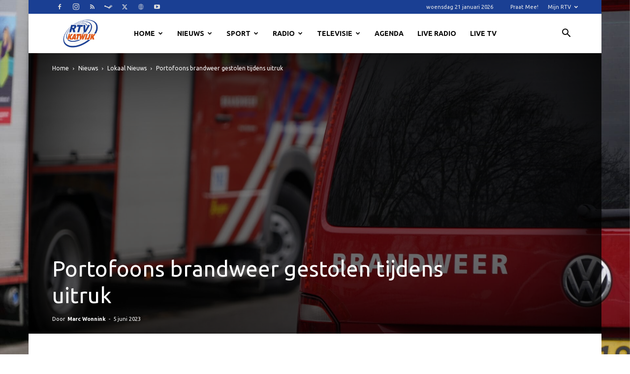

--- FILE ---
content_type: text/html; charset=UTF-8
request_url: https://www.rtvkatwijk.nl/portofoons-brandweer-gestolen-tijdens-uitruk/
body_size: 38454
content:
<!doctype html >
<!--[if IE 8]>    <html class="ie8" lang="en"> <![endif]-->
<!--[if IE 9]>    <html class="ie9" lang="en"> <![endif]-->
<!--[if gt IE 8]><!--> <html lang="nl-NL"> <!--<![endif]-->
<head>
    <title>Portofoons brandweer gestolen tijdens uitruk - RTV Katwijk</title>
    <meta charset="UTF-8" />
    <meta name="viewport" content="width=device-width, initial-scale=1.0">
    <link rel="pingback" href="https://www.rtvkatwijk.nl/xmlrpc.php" />
    <meta name='robots' content='index, follow, max-image-preview:large, max-snippet:-1, max-video-preview:-1' />
<link rel="icon" type="image/png" href="https://www.rtvkatwijk.nl/wp-content/uploads/2016/02/cropped-Logo20website20klein.png"><link rel="apple-touch-icon" sizes="76x76" href="https://www.rtvkatwijk.nl/wp-content/uploads/2016/02/cropped-Logo20website20klein.png"/><link rel="apple-touch-icon" sizes="120x120" href="https://www.rtvkatwijk.nl/wp-content/uploads/2016/02/cropped-Logo20website20klein.png"/><link rel="apple-touch-icon" sizes="152x152" href="https://www.rtvkatwijk.nl/wp-content/uploads/2016/02/cropped-Logo20website20klein.png"/><link rel="apple-touch-icon" sizes="114x114" href="https://www.rtvkatwijk.nl/wp-content/uploads/2016/02/cropped-Logo20website20klein.png"/><link rel="apple-touch-icon" sizes="144x144" href="https://www.rtvkatwijk.nl/wp-content/uploads/2016/02/cropped-Logo20website20klein.png"/>
	<!-- This site is optimized with the Yoast SEO plugin v26.8 - https://yoast.com/product/yoast-seo-wordpress/ -->
	<link rel="canonical" href="https://www.rtvkatwijk.nl/portofoons-brandweer-gestolen-tijdens-uitruk/" />
	<meta property="og:locale" content="nl_NL" />
	<meta property="og:type" content="article" />
	<meta property="og:title" content="Portofoons brandweer gestolen tijdens uitruk - RTV Katwijk" />
	<meta property="og:description" content="Terwijl de vrijwilligers van de brandweer hulp aan het verlenen waren bij een ongeluk op de Wassenaarseweg, zijn twee portofoons en een pager uit een brandweerauto gejat. De dieven hebben daarna de noodknoppen op de portofoons ingedrukt, waardoor centralisten op de meldkamer energie hebben verspild om uit te zoeken of er daadwerkelijk een brandweervrijwilliger in [&hellip;]" />
	<meta property="og:url" content="https://www.rtvkatwijk.nl/portofoons-brandweer-gestolen-tijdens-uitruk/" />
	<meta property="og:site_name" content="RTV Katwijk" />
	<meta property="article:publisher" content="https://facebook.com/rtvkatwijk" />
	<meta property="article:published_time" content="2023-06-05T09:24:15+00:00" />
	<meta property="article:modified_time" content="2023-06-05T09:24:18+00:00" />
	<meta property="og:image" content="https://www.rtvkatwijk.nl/wp-content/uploads/2021/04/MW_4412-1280x853.jpg" />
	<meta property="og:image:width" content="1280" />
	<meta property="og:image:height" content="853" />
	<meta property="og:image:type" content="image/jpeg" />
	<meta name="author" content="Marc Wonnink" />
	<meta name="twitter:card" content="summary_large_image" />
	<meta name="twitter:creator" content="@rtvkatwijk" />
	<meta name="twitter:site" content="@rtvkatwijk" />
	<meta name="twitter:label1" content="Geschreven door" />
	<meta name="twitter:data1" content="Marc Wonnink" />
	<meta name="twitter:label2" content="Geschatte leestijd" />
	<meta name="twitter:data2" content="1 minuut" />
	<script type="application/ld+json" class="yoast-schema-graph">{"@context":"https://schema.org","@graph":[{"@type":"Article","@id":"https://www.rtvkatwijk.nl/portofoons-brandweer-gestolen-tijdens-uitruk/#article","isPartOf":{"@id":"https://www.rtvkatwijk.nl/portofoons-brandweer-gestolen-tijdens-uitruk/"},"author":{"name":"Marc Wonnink","@id":"https://www.rtvkatwijk.nl/#/schema/person/252d94adce0e7b363e414a0d2a4bcbd1"},"headline":"Portofoons brandweer gestolen tijdens uitruk","datePublished":"2023-06-05T09:24:15+00:00","dateModified":"2023-06-05T09:24:18+00:00","mainEntityOfPage":{"@id":"https://www.rtvkatwijk.nl/portofoons-brandweer-gestolen-tijdens-uitruk/"},"wordCount":131,"publisher":{"@id":"https://www.rtvkatwijk.nl/#organization"},"image":{"@id":"https://www.rtvkatwijk.nl/portofoons-brandweer-gestolen-tijdens-uitruk/#primaryimage"},"thumbnailUrl":"https://www.rtvkatwijk.nl/wp-content/uploads/2021/04/MW_4412.jpg","articleSection":["Lokaal Nieuws","Nieuws"],"inLanguage":"nl-NL"},{"@type":"WebPage","@id":"https://www.rtvkatwijk.nl/portofoons-brandweer-gestolen-tijdens-uitruk/","url":"https://www.rtvkatwijk.nl/portofoons-brandweer-gestolen-tijdens-uitruk/","name":"Portofoons brandweer gestolen tijdens uitruk - RTV Katwijk","isPartOf":{"@id":"https://www.rtvkatwijk.nl/#website"},"primaryImageOfPage":{"@id":"https://www.rtvkatwijk.nl/portofoons-brandweer-gestolen-tijdens-uitruk/#primaryimage"},"image":{"@id":"https://www.rtvkatwijk.nl/portofoons-brandweer-gestolen-tijdens-uitruk/#primaryimage"},"thumbnailUrl":"https://www.rtvkatwijk.nl/wp-content/uploads/2021/04/MW_4412.jpg","datePublished":"2023-06-05T09:24:15+00:00","dateModified":"2023-06-05T09:24:18+00:00","breadcrumb":{"@id":"https://www.rtvkatwijk.nl/portofoons-brandweer-gestolen-tijdens-uitruk/#breadcrumb"},"inLanguage":"nl-NL","potentialAction":[{"@type":"ReadAction","target":["https://www.rtvkatwijk.nl/portofoons-brandweer-gestolen-tijdens-uitruk/"]}]},{"@type":"ImageObject","inLanguage":"nl-NL","@id":"https://www.rtvkatwijk.nl/portofoons-brandweer-gestolen-tijdens-uitruk/#primaryimage","url":"https://www.rtvkatwijk.nl/wp-content/uploads/2021/04/MW_4412.jpg","contentUrl":"https://www.rtvkatwijk.nl/wp-content/uploads/2021/04/MW_4412.jpg","width":1920,"height":1280},{"@type":"BreadcrumbList","@id":"https://www.rtvkatwijk.nl/portofoons-brandweer-gestolen-tijdens-uitruk/#breadcrumb","itemListElement":[{"@type":"ListItem","position":1,"name":"Home","item":"https://www.rtvkatwijk.nl/"},{"@type":"ListItem","position":2,"name":"Portofoons brandweer gestolen tijdens uitruk"}]},{"@type":"WebSite","@id":"https://www.rtvkatwijk.nl/#website","url":"https://www.rtvkatwijk.nl/","name":"RTV Katwijk","description":"Krachtig aan de kust","publisher":{"@id":"https://www.rtvkatwijk.nl/#organization"},"potentialAction":[{"@type":"SearchAction","target":{"@type":"EntryPoint","urlTemplate":"https://www.rtvkatwijk.nl/?s={search_term_string}"},"query-input":{"@type":"PropertyValueSpecification","valueRequired":true,"valueName":"search_term_string"}}],"inLanguage":"nl-NL"},{"@type":"Organization","@id":"https://www.rtvkatwijk.nl/#organization","name":"Vereniging RTV Katwijk","alternateName":"RTV Katwijk","url":"https://www.rtvkatwijk.nl/","logo":{"@type":"ImageObject","inLanguage":"nl-NL","@id":"https://www.rtvkatwijk.nl/#/schema/logo/image/","url":"https://www.rtvkatwijk.nl/wp-content/uploads/2021/06/ledenvergadering-2021.jpg","contentUrl":"https://www.rtvkatwijk.nl/wp-content/uploads/2021/06/ledenvergadering-2021.jpg","width":1920,"height":1080,"caption":"Vereniging RTV Katwijk"},"image":{"@id":"https://www.rtvkatwijk.nl/#/schema/logo/image/"},"sameAs":["https://facebook.com/rtvkatwijk","https://x.com/rtvkatwijk"]},{"@type":"Person","@id":"https://www.rtvkatwijk.nl/#/schema/person/252d94adce0e7b363e414a0d2a4bcbd1","name":"Marc Wonnink","sameAs":["http://www.rtvkatwijk.nl"],"url":"https://www.rtvkatwijk.nl/author/marcwonnink/"}]}</script>
	<!-- / Yoast SEO plugin. -->


<link rel='dns-prefetch' href='//challenges.cloudflare.com' />
<link rel='dns-prefetch' href='//maps.googleapis.com' />
<link rel='dns-prefetch' href='//meet.jit.si' />
<link rel='dns-prefetch' href='//www.googletagmanager.com' />
<link rel='dns-prefetch' href='//stats.wp.com' />
<link rel='dns-prefetch' href='//fonts.googleapis.com' />
<link rel='dns-prefetch' href='//pagead2.googlesyndication.com' />
<link rel="alternate" type="application/rss+xml" title="RTV Katwijk &raquo; feed" href="https://www.rtvkatwijk.nl/feed/" />
<link rel="alternate" title="oEmbed (JSON)" type="application/json+oembed" href="https://www.rtvkatwijk.nl/wp-json/oembed/1.0/embed?url=https%3A%2F%2Fwww.rtvkatwijk.nl%2Fportofoons-brandweer-gestolen-tijdens-uitruk%2F" />
<link rel="alternate" title="oEmbed (XML)" type="text/xml+oembed" href="https://www.rtvkatwijk.nl/wp-json/oembed/1.0/embed?url=https%3A%2F%2Fwww.rtvkatwijk.nl%2Fportofoons-brandweer-gestolen-tijdens-uitruk%2F&#038;format=xml" />
<style id='wp-img-auto-sizes-contain-inline-css' type='text/css'>
img:is([sizes=auto i],[sizes^="auto," i]){contain-intrinsic-size:3000px 1500px}
/*# sourceURL=wp-img-auto-sizes-contain-inline-css */
</style>
<style id='wp-block-library-inline-css' type='text/css'>
:root{--wp-block-synced-color:#7a00df;--wp-block-synced-color--rgb:122,0,223;--wp-bound-block-color:var(--wp-block-synced-color);--wp-editor-canvas-background:#ddd;--wp-admin-theme-color:#007cba;--wp-admin-theme-color--rgb:0,124,186;--wp-admin-theme-color-darker-10:#006ba1;--wp-admin-theme-color-darker-10--rgb:0,107,160.5;--wp-admin-theme-color-darker-20:#005a87;--wp-admin-theme-color-darker-20--rgb:0,90,135;--wp-admin-border-width-focus:2px}@media (min-resolution:192dpi){:root{--wp-admin-border-width-focus:1.5px}}.wp-element-button{cursor:pointer}:root .has-very-light-gray-background-color{background-color:#eee}:root .has-very-dark-gray-background-color{background-color:#313131}:root .has-very-light-gray-color{color:#eee}:root .has-very-dark-gray-color{color:#313131}:root .has-vivid-green-cyan-to-vivid-cyan-blue-gradient-background{background:linear-gradient(135deg,#00d084,#0693e3)}:root .has-purple-crush-gradient-background{background:linear-gradient(135deg,#34e2e4,#4721fb 50%,#ab1dfe)}:root .has-hazy-dawn-gradient-background{background:linear-gradient(135deg,#faaca8,#dad0ec)}:root .has-subdued-olive-gradient-background{background:linear-gradient(135deg,#fafae1,#67a671)}:root .has-atomic-cream-gradient-background{background:linear-gradient(135deg,#fdd79a,#004a59)}:root .has-nightshade-gradient-background{background:linear-gradient(135deg,#330968,#31cdcf)}:root .has-midnight-gradient-background{background:linear-gradient(135deg,#020381,#2874fc)}:root{--wp--preset--font-size--normal:16px;--wp--preset--font-size--huge:42px}.has-regular-font-size{font-size:1em}.has-larger-font-size{font-size:2.625em}.has-normal-font-size{font-size:var(--wp--preset--font-size--normal)}.has-huge-font-size{font-size:var(--wp--preset--font-size--huge)}.has-text-align-center{text-align:center}.has-text-align-left{text-align:left}.has-text-align-right{text-align:right}.has-fit-text{white-space:nowrap!important}#end-resizable-editor-section{display:none}.aligncenter{clear:both}.items-justified-left{justify-content:flex-start}.items-justified-center{justify-content:center}.items-justified-right{justify-content:flex-end}.items-justified-space-between{justify-content:space-between}.screen-reader-text{border:0;clip-path:inset(50%);height:1px;margin:-1px;overflow:hidden;padding:0;position:absolute;width:1px;word-wrap:normal!important}.screen-reader-text:focus{background-color:#ddd;clip-path:none;color:#444;display:block;font-size:1em;height:auto;left:5px;line-height:normal;padding:15px 23px 14px;text-decoration:none;top:5px;width:auto;z-index:100000}html :where(.has-border-color){border-style:solid}html :where([style*=border-top-color]){border-top-style:solid}html :where([style*=border-right-color]){border-right-style:solid}html :where([style*=border-bottom-color]){border-bottom-style:solid}html :where([style*=border-left-color]){border-left-style:solid}html :where([style*=border-width]){border-style:solid}html :where([style*=border-top-width]){border-top-style:solid}html :where([style*=border-right-width]){border-right-style:solid}html :where([style*=border-bottom-width]){border-bottom-style:solid}html :where([style*=border-left-width]){border-left-style:solid}html :where(img[class*=wp-image-]){height:auto;max-width:100%}:where(figure){margin:0 0 1em}html :where(.is-position-sticky){--wp-admin--admin-bar--position-offset:var(--wp-admin--admin-bar--height,0px)}@media screen and (max-width:600px){html :where(.is-position-sticky){--wp-admin--admin-bar--position-offset:0px}}

/*# sourceURL=wp-block-library-inline-css */
</style><style id='global-styles-inline-css' type='text/css'>
:root{--wp--preset--aspect-ratio--square: 1;--wp--preset--aspect-ratio--4-3: 4/3;--wp--preset--aspect-ratio--3-4: 3/4;--wp--preset--aspect-ratio--3-2: 3/2;--wp--preset--aspect-ratio--2-3: 2/3;--wp--preset--aspect-ratio--16-9: 16/9;--wp--preset--aspect-ratio--9-16: 9/16;--wp--preset--color--black: #000000;--wp--preset--color--cyan-bluish-gray: #abb8c3;--wp--preset--color--white: #ffffff;--wp--preset--color--pale-pink: #f78da7;--wp--preset--color--vivid-red: #cf2e2e;--wp--preset--color--luminous-vivid-orange: #ff6900;--wp--preset--color--luminous-vivid-amber: #fcb900;--wp--preset--color--light-green-cyan: #7bdcb5;--wp--preset--color--vivid-green-cyan: #00d084;--wp--preset--color--pale-cyan-blue: #8ed1fc;--wp--preset--color--vivid-cyan-blue: #0693e3;--wp--preset--color--vivid-purple: #9b51e0;--wp--preset--gradient--vivid-cyan-blue-to-vivid-purple: linear-gradient(135deg,rgb(6,147,227) 0%,rgb(155,81,224) 100%);--wp--preset--gradient--light-green-cyan-to-vivid-green-cyan: linear-gradient(135deg,rgb(122,220,180) 0%,rgb(0,208,130) 100%);--wp--preset--gradient--luminous-vivid-amber-to-luminous-vivid-orange: linear-gradient(135deg,rgb(252,185,0) 0%,rgb(255,105,0) 100%);--wp--preset--gradient--luminous-vivid-orange-to-vivid-red: linear-gradient(135deg,rgb(255,105,0) 0%,rgb(207,46,46) 100%);--wp--preset--gradient--very-light-gray-to-cyan-bluish-gray: linear-gradient(135deg,rgb(238,238,238) 0%,rgb(169,184,195) 100%);--wp--preset--gradient--cool-to-warm-spectrum: linear-gradient(135deg,rgb(74,234,220) 0%,rgb(151,120,209) 20%,rgb(207,42,186) 40%,rgb(238,44,130) 60%,rgb(251,105,98) 80%,rgb(254,248,76) 100%);--wp--preset--gradient--blush-light-purple: linear-gradient(135deg,rgb(255,206,236) 0%,rgb(152,150,240) 100%);--wp--preset--gradient--blush-bordeaux: linear-gradient(135deg,rgb(254,205,165) 0%,rgb(254,45,45) 50%,rgb(107,0,62) 100%);--wp--preset--gradient--luminous-dusk: linear-gradient(135deg,rgb(255,203,112) 0%,rgb(199,81,192) 50%,rgb(65,88,208) 100%);--wp--preset--gradient--pale-ocean: linear-gradient(135deg,rgb(255,245,203) 0%,rgb(182,227,212) 50%,rgb(51,167,181) 100%);--wp--preset--gradient--electric-grass: linear-gradient(135deg,rgb(202,248,128) 0%,rgb(113,206,126) 100%);--wp--preset--gradient--midnight: linear-gradient(135deg,rgb(2,3,129) 0%,rgb(40,116,252) 100%);--wp--preset--font-size--small: 11px;--wp--preset--font-size--medium: 20px;--wp--preset--font-size--large: 32px;--wp--preset--font-size--x-large: 42px;--wp--preset--font-size--regular: 15px;--wp--preset--font-size--larger: 50px;--wp--preset--spacing--20: 0.44rem;--wp--preset--spacing--30: 0.67rem;--wp--preset--spacing--40: 1rem;--wp--preset--spacing--50: 1.5rem;--wp--preset--spacing--60: 2.25rem;--wp--preset--spacing--70: 3.38rem;--wp--preset--spacing--80: 5.06rem;--wp--preset--shadow--natural: 6px 6px 9px rgba(0, 0, 0, 0.2);--wp--preset--shadow--deep: 12px 12px 50px rgba(0, 0, 0, 0.4);--wp--preset--shadow--sharp: 6px 6px 0px rgba(0, 0, 0, 0.2);--wp--preset--shadow--outlined: 6px 6px 0px -3px rgb(255, 255, 255), 6px 6px rgb(0, 0, 0);--wp--preset--shadow--crisp: 6px 6px 0px rgb(0, 0, 0);}:where(.is-layout-flex){gap: 0.5em;}:where(.is-layout-grid){gap: 0.5em;}body .is-layout-flex{display: flex;}.is-layout-flex{flex-wrap: wrap;align-items: center;}.is-layout-flex > :is(*, div){margin: 0;}body .is-layout-grid{display: grid;}.is-layout-grid > :is(*, div){margin: 0;}:where(.wp-block-columns.is-layout-flex){gap: 2em;}:where(.wp-block-columns.is-layout-grid){gap: 2em;}:where(.wp-block-post-template.is-layout-flex){gap: 1.25em;}:where(.wp-block-post-template.is-layout-grid){gap: 1.25em;}.has-black-color{color: var(--wp--preset--color--black) !important;}.has-cyan-bluish-gray-color{color: var(--wp--preset--color--cyan-bluish-gray) !important;}.has-white-color{color: var(--wp--preset--color--white) !important;}.has-pale-pink-color{color: var(--wp--preset--color--pale-pink) !important;}.has-vivid-red-color{color: var(--wp--preset--color--vivid-red) !important;}.has-luminous-vivid-orange-color{color: var(--wp--preset--color--luminous-vivid-orange) !important;}.has-luminous-vivid-amber-color{color: var(--wp--preset--color--luminous-vivid-amber) !important;}.has-light-green-cyan-color{color: var(--wp--preset--color--light-green-cyan) !important;}.has-vivid-green-cyan-color{color: var(--wp--preset--color--vivid-green-cyan) !important;}.has-pale-cyan-blue-color{color: var(--wp--preset--color--pale-cyan-blue) !important;}.has-vivid-cyan-blue-color{color: var(--wp--preset--color--vivid-cyan-blue) !important;}.has-vivid-purple-color{color: var(--wp--preset--color--vivid-purple) !important;}.has-black-background-color{background-color: var(--wp--preset--color--black) !important;}.has-cyan-bluish-gray-background-color{background-color: var(--wp--preset--color--cyan-bluish-gray) !important;}.has-white-background-color{background-color: var(--wp--preset--color--white) !important;}.has-pale-pink-background-color{background-color: var(--wp--preset--color--pale-pink) !important;}.has-vivid-red-background-color{background-color: var(--wp--preset--color--vivid-red) !important;}.has-luminous-vivid-orange-background-color{background-color: var(--wp--preset--color--luminous-vivid-orange) !important;}.has-luminous-vivid-amber-background-color{background-color: var(--wp--preset--color--luminous-vivid-amber) !important;}.has-light-green-cyan-background-color{background-color: var(--wp--preset--color--light-green-cyan) !important;}.has-vivid-green-cyan-background-color{background-color: var(--wp--preset--color--vivid-green-cyan) !important;}.has-pale-cyan-blue-background-color{background-color: var(--wp--preset--color--pale-cyan-blue) !important;}.has-vivid-cyan-blue-background-color{background-color: var(--wp--preset--color--vivid-cyan-blue) !important;}.has-vivid-purple-background-color{background-color: var(--wp--preset--color--vivid-purple) !important;}.has-black-border-color{border-color: var(--wp--preset--color--black) !important;}.has-cyan-bluish-gray-border-color{border-color: var(--wp--preset--color--cyan-bluish-gray) !important;}.has-white-border-color{border-color: var(--wp--preset--color--white) !important;}.has-pale-pink-border-color{border-color: var(--wp--preset--color--pale-pink) !important;}.has-vivid-red-border-color{border-color: var(--wp--preset--color--vivid-red) !important;}.has-luminous-vivid-orange-border-color{border-color: var(--wp--preset--color--luminous-vivid-orange) !important;}.has-luminous-vivid-amber-border-color{border-color: var(--wp--preset--color--luminous-vivid-amber) !important;}.has-light-green-cyan-border-color{border-color: var(--wp--preset--color--light-green-cyan) !important;}.has-vivid-green-cyan-border-color{border-color: var(--wp--preset--color--vivid-green-cyan) !important;}.has-pale-cyan-blue-border-color{border-color: var(--wp--preset--color--pale-cyan-blue) !important;}.has-vivid-cyan-blue-border-color{border-color: var(--wp--preset--color--vivid-cyan-blue) !important;}.has-vivid-purple-border-color{border-color: var(--wp--preset--color--vivid-purple) !important;}.has-vivid-cyan-blue-to-vivid-purple-gradient-background{background: var(--wp--preset--gradient--vivid-cyan-blue-to-vivid-purple) !important;}.has-light-green-cyan-to-vivid-green-cyan-gradient-background{background: var(--wp--preset--gradient--light-green-cyan-to-vivid-green-cyan) !important;}.has-luminous-vivid-amber-to-luminous-vivid-orange-gradient-background{background: var(--wp--preset--gradient--luminous-vivid-amber-to-luminous-vivid-orange) !important;}.has-luminous-vivid-orange-to-vivid-red-gradient-background{background: var(--wp--preset--gradient--luminous-vivid-orange-to-vivid-red) !important;}.has-very-light-gray-to-cyan-bluish-gray-gradient-background{background: var(--wp--preset--gradient--very-light-gray-to-cyan-bluish-gray) !important;}.has-cool-to-warm-spectrum-gradient-background{background: var(--wp--preset--gradient--cool-to-warm-spectrum) !important;}.has-blush-light-purple-gradient-background{background: var(--wp--preset--gradient--blush-light-purple) !important;}.has-blush-bordeaux-gradient-background{background: var(--wp--preset--gradient--blush-bordeaux) !important;}.has-luminous-dusk-gradient-background{background: var(--wp--preset--gradient--luminous-dusk) !important;}.has-pale-ocean-gradient-background{background: var(--wp--preset--gradient--pale-ocean) !important;}.has-electric-grass-gradient-background{background: var(--wp--preset--gradient--electric-grass) !important;}.has-midnight-gradient-background{background: var(--wp--preset--gradient--midnight) !important;}.has-small-font-size{font-size: var(--wp--preset--font-size--small) !important;}.has-medium-font-size{font-size: var(--wp--preset--font-size--medium) !important;}.has-large-font-size{font-size: var(--wp--preset--font-size--large) !important;}.has-x-large-font-size{font-size: var(--wp--preset--font-size--x-large) !important;}
/*# sourceURL=global-styles-inline-css */
</style>

<style id='classic-theme-styles-inline-css' type='text/css'>
/*! This file is auto-generated */
.wp-block-button__link{color:#fff;background-color:#32373c;border-radius:9999px;box-shadow:none;text-decoration:none;padding:calc(.667em + 2px) calc(1.333em + 2px);font-size:1.125em}.wp-block-file__button{background:#32373c;color:#fff;text-decoration:none}
/*# sourceURL=/wp-includes/css/classic-themes.min.css */
</style>
<link rel='stylesheet' id='contact-form-7-css' href='https://www.rtvkatwijk.nl/wp-content/plugins/contact-form-7/includes/css/styles.css?ver=6.1.4' type='text/css' media='all' />
<link rel='stylesheet' id='qc-voice-text-to-sheech-frontend-css-css' href='https://www.rtvkatwijk.nl/wp-content/plugins/voice-widgets/assets//css/voice-text-to-sheech-frontend.css?ver=6.9' type='text/css' media='all' />
<link rel='stylesheet' id='td-plugin-newsletter-css' href='https://www.rtvkatwijk.nl/wp-content/plugins/td-newsletter/style.css?ver=12.7.4' type='text/css' media='all' />
<link rel='stylesheet' id='td-plugin-multi-purpose-css' href='https://www.rtvkatwijk.nl/wp-content/plugins/td-composer/td-multi-purpose/style.css?ver=9c5a7338c90cbd82cb580e34cffb127f' type='text/css' media='all' />
<link rel='stylesheet' id='google-fonts-style-css' href='https://fonts.googleapis.com/css?family=Ubuntu%3A400%7CUbuntu+Condensed%3A400%7CUbuntu%3A400%2C600%2C700&#038;display=swap&#038;ver=12.7.4' type='text/css' media='all' />
<link rel='stylesheet' id='evcal_google_fonts-css' href='https://fonts.googleapis.com/css?family=Noto+Sans%3A400%2C400italic%2C700%7CPoppins%3A700%2C800%2C900&#038;subset=latin%2Clatin-ext&#038;ver=5.0.6' type='text/css' media='all' />
<link rel='stylesheet' id='evcal_cal_default-css' href='//www.rtvkatwijk.nl/wp-content/plugins/eventON/assets/css/eventon_styles.css?ver=5.0.6' type='text/css' media='all' />
<link rel='stylesheet' id='evo_font_icons-css' href='//www.rtvkatwijk.nl/wp-content/plugins/eventON/assets/fonts/all.css?ver=5.0.6' type='text/css' media='all' />
<link rel='stylesheet' id='eventon_dynamic_styles-css' href='//www.rtvkatwijk.nl/wp-content/plugins/eventON/assets/css/eventon_dynamic_styles.css?ver=5.0.6' type='text/css' media='all' />
<link rel='stylesheet' id='td-theme-css' href='https://www.rtvkatwijk.nl/wp-content/themes/Newspaper/style.css?ver=12.7.4' type='text/css' media='all' />
<style id='td-theme-inline-css' type='text/css'>@media (max-width:767px){.td-header-desktop-wrap{display:none}}@media (min-width:767px){.td-header-mobile-wrap{display:none}}</style>
<link rel='stylesheet' id='td-legacy-framework-front-style-css' href='https://www.rtvkatwijk.nl/wp-content/plugins/td-composer/legacy/Newspaper/assets/css/td_legacy_main.css?ver=9c5a7338c90cbd82cb580e34cffb127f' type='text/css' media='all' />
<link rel='stylesheet' id='td-standard-pack-framework-front-style-css' href='https://www.rtvkatwijk.nl/wp-content/plugins/td-standard-pack/Newspaper/assets/css/td_standard_pack_main.css?ver=1314111a2e147bac488ccdd97e4704ff' type='text/css' media='all' />
<link rel='stylesheet' id='tdb_style_cloud_templates_front-css' href='https://www.rtvkatwijk.nl/wp-content/plugins/td-cloud-library/assets/css/tdb_main.css?ver=496e217dc78570a2932146e73f7c4a14' type='text/css' media='all' />
<link rel='stylesheet' id='wp-block-paragraph-css' href='https://www.rtvkatwijk.nl/wp-includes/blocks/paragraph/style.min.css?ver=6.9' type='text/css' media='all' />
<script type="text/javascript" src="https://www.rtvkatwijk.nl/wp-includes/js/jquery/jquery.min.js?ver=3.7.1" id="jquery-core-js"></script>
<script type="text/javascript" src="https://www.rtvkatwijk.nl/wp-includes/js/jquery/jquery-migrate.min.js?ver=3.4.1" id="jquery-migrate-js"></script>
<script type="text/javascript" id="evo-inlinescripts-header-js-after">
/* <![CDATA[ */
jQuery(document).ready(function($){});
//# sourceURL=evo-inlinescripts-header-js-after
/* ]]> */
</script>

<!-- Google tag (gtag.js) snippet toegevoegd door Site Kit -->
<!-- Google Analytics snippet toegevoegd door Site Kit -->
<script type="text/javascript" src="https://www.googletagmanager.com/gtag/js?id=GT-5R6ND2D" id="google_gtagjs-js" async></script>
<script type="text/javascript" id="google_gtagjs-js-after">
/* <![CDATA[ */
window.dataLayer = window.dataLayer || [];function gtag(){dataLayer.push(arguments);}
gtag("set","linker",{"domains":["www.rtvkatwijk.nl"]});
gtag("js", new Date());
gtag("set", "developer_id.dZTNiMT", true);
gtag("config", "GT-5R6ND2D", {"googlesitekit_post_author":"Marc Wonnink","googlesitekit_post_date":"20230605"});
//# sourceURL=google_gtagjs-js-after
/* ]]> */
</script>
<meta name="generator" content="WordPress 6.9" />
<meta name="generator" content="Site Kit by Google 1.170.0" />  <script src="https://cdn.onesignal.com/sdks/web/v16/OneSignalSDK.page.js" defer></script>
  <script>
          window.OneSignalDeferred = window.OneSignalDeferred || [];
          OneSignalDeferred.push(async function(OneSignal) {
            await OneSignal.init({
              appId: "7cb42b4f-a124-43d0-9e6a-8ff8c7c80eb3",
              serviceWorkerOverrideForTypical: true,
              path: "https://www.rtvkatwijk.nl/wp-content/plugins/onesignal-free-web-push-notifications/sdk_files/",
              serviceWorkerParam: { scope: "/wp-content/plugins/onesignal-free-web-push-notifications/sdk_files/push/onesignal/" },
              serviceWorkerPath: "OneSignalSDKWorker.js",
            });
          });

          // Unregister the legacy OneSignal service worker to prevent scope conflicts
          if (navigator.serviceWorker) {
            navigator.serviceWorker.getRegistrations().then((registrations) => {
              // Iterate through all registered service workers
              registrations.forEach((registration) => {
                // Check the script URL to identify the specific service worker
                if (registration.active && registration.active.scriptURL.includes('OneSignalSDKWorker.js.php')) {
                  // Unregister the service worker
                  registration.unregister().then((success) => {
                    if (success) {
                      console.log('OneSignalSW: Successfully unregistered:', registration.active.scriptURL);
                    } else {
                      console.log('OneSignalSW: Failed to unregister:', registration.active.scriptURL);
                    }
                  });
                }
              });
            }).catch((error) => {
              console.error('Error fetching service worker registrations:', error);
            });
        }
        </script>
	<style>img#wpstats{display:none}</style>
		    <script>
        window.tdb_global_vars = {"wpRestUrl":"https:\/\/www.rtvkatwijk.nl\/wp-json\/","permalinkStructure":"\/%postname%\/"};
        window.tdb_p_autoload_vars = {"isAjax":false,"isAdminBarShowing":false,"autoloadStatus":"off","origPostEditUrl":null};
    </script>
    
    <style id="tdb-global-colors">:root{--today-news-dark-bg:#000000;--today-news-accent:#CE0000;--today-news-white:#FFFFFF;--today-news-white-transparent:rgba(255,255,255,0.75);--today-news-white-transparent2:rgba(255,255,255,0.1);--today-news-dark-gray:#222222;--today-news-light-gray:#d8d8d8;--mm-custom-color-4:#e53063;--mm-custom-color-5:#f7f9f9;--mm-custom-color-1:#0E223B;--mm-custom-color-2:#d62264;--mm-custom-color-3:#808893}</style>

    
	            <style id="tdb-global-fonts">
                
:root{--today_news_default:Montserrat;}
            </style>
            
<!-- Google AdSense meta tags toegevoegd door Site Kit -->
<meta name="google-adsense-platform-account" content="ca-host-pub-2644536267352236">
<meta name="google-adsense-platform-domain" content="sitekit.withgoogle.com">
<!-- Einde Google AdSense meta tags toegevoegd door Site Kit -->

<!-- Google AdSense snippet toegevoegd door Site Kit -->
<script type="text/javascript" async="async" src="https://pagead2.googlesyndication.com/pagead/js/adsbygoogle.js?client=ca-pub-3753154956025709&amp;host=ca-host-pub-2644536267352236" crossorigin="anonymous"></script>

<!-- Einde Google AdSense snippet toegevoegd door Site Kit -->

<!-- JS generated by theme -->

<script type="text/javascript" id="td-generated-header-js">
    
    

	    var tdBlocksArray = []; //here we store all the items for the current page

	    // td_block class - each ajax block uses a object of this class for requests
	    function tdBlock() {
		    this.id = '';
		    this.block_type = 1; //block type id (1-234 etc)
		    this.atts = '';
		    this.td_column_number = '';
		    this.td_current_page = 1; //
		    this.post_count = 0; //from wp
		    this.found_posts = 0; //from wp
		    this.max_num_pages = 0; //from wp
		    this.td_filter_value = ''; //current live filter value
		    this.is_ajax_running = false;
		    this.td_user_action = ''; // load more or infinite loader (used by the animation)
		    this.header_color = '';
		    this.ajax_pagination_infinite_stop = ''; //show load more at page x
	    }

        // td_js_generator - mini detector
        ( function () {
            var htmlTag = document.getElementsByTagName("html")[0];

	        if ( navigator.userAgent.indexOf("MSIE 10.0") > -1 ) {
                htmlTag.className += ' ie10';
            }

            if ( !!navigator.userAgent.match(/Trident.*rv\:11\./) ) {
                htmlTag.className += ' ie11';
            }

	        if ( navigator.userAgent.indexOf("Edge") > -1 ) {
                htmlTag.className += ' ieEdge';
            }

            if ( /(iPad|iPhone|iPod)/g.test(navigator.userAgent) ) {
                htmlTag.className += ' td-md-is-ios';
            }

            var user_agent = navigator.userAgent.toLowerCase();
            if ( user_agent.indexOf("android") > -1 ) {
                htmlTag.className += ' td-md-is-android';
            }

            if ( -1 !== navigator.userAgent.indexOf('Mac OS X')  ) {
                htmlTag.className += ' td-md-is-os-x';
            }

            if ( /chrom(e|ium)/.test(navigator.userAgent.toLowerCase()) ) {
               htmlTag.className += ' td-md-is-chrome';
            }

            if ( -1 !== navigator.userAgent.indexOf('Firefox') ) {
                htmlTag.className += ' td-md-is-firefox';
            }

            if ( -1 !== navigator.userAgent.indexOf('Safari') && -1 === navigator.userAgent.indexOf('Chrome') ) {
                htmlTag.className += ' td-md-is-safari';
            }

            if( -1 !== navigator.userAgent.indexOf('IEMobile') ){
                htmlTag.className += ' td-md-is-iemobile';
            }

        })();

        var tdLocalCache = {};

        ( function () {
            "use strict";

            tdLocalCache = {
                data: {},
                remove: function (resource_id) {
                    delete tdLocalCache.data[resource_id];
                },
                exist: function (resource_id) {
                    return tdLocalCache.data.hasOwnProperty(resource_id) && tdLocalCache.data[resource_id] !== null;
                },
                get: function (resource_id) {
                    return tdLocalCache.data[resource_id];
                },
                set: function (resource_id, cachedData) {
                    tdLocalCache.remove(resource_id);
                    tdLocalCache.data[resource_id] = cachedData;
                }
            };
        })();

    
    
var td_viewport_interval_list=[{"limitBottom":767,"sidebarWidth":228},{"limitBottom":1018,"sidebarWidth":300},{"limitBottom":1140,"sidebarWidth":324}];
var tds_general_modal_image="yes";
var tds_video_scroll="enabled";
var tds_video_playing_one="enabled";
var tds_video_lazy="enabled";
var tdc_is_installed="yes";
var tdc_domain_active=false;
var td_ajax_url="https:\/\/www.rtvkatwijk.nl\/wp-admin\/admin-ajax.php?td_theme_name=Newspaper&v=12.7.4";
var td_get_template_directory_uri="https:\/\/www.rtvkatwijk.nl\/wp-content\/plugins\/td-composer\/legacy\/common";
var tds_snap_menu="";
var tds_logo_on_sticky="";
var tds_header_style="tdm_header_style_2";
var td_please_wait="Even geduld\u2026";
var td_email_user_pass_incorrect="Gebruikersnaam of wachtwoord is incorrect!";
var td_email_user_incorrect="E-mail of gebruikersnaam is onjuist";
var td_email_incorrect="E-mail is onjuist";
var td_user_incorrect="Username incorrect!";
var td_email_user_empty="Email or username empty!";
var td_pass_empty="Pass empty!";
var td_pass_pattern_incorrect="Invalid Pass Pattern!";
var td_retype_pass_incorrect="Retyped Pass incorrect!";
var tds_more_articles_on_post_enable="";
var tds_more_articles_on_post_time_to_wait="";
var tds_more_articles_on_post_pages_distance_from_top=0;
var tds_captcha="";
var tds_theme_color_site_wide="#e15818";
var tds_smart_sidebar="enabled";
var tdThemeName="Newspaper";
var tdThemeNameWl="Newspaper";
var td_magnific_popup_translation_tPrev="Vorige (Pijl naar links)";
var td_magnific_popup_translation_tNext="Volgende (Pijl naar rechts)";
var td_magnific_popup_translation_tCounter="%curr% van %total%";
var td_magnific_popup_translation_ajax_tError="De inhoud van %url% kan niet worden geladen.";
var td_magnific_popup_translation_image_tError="De afbeelding #%curr% kan niet worden geladen.";
var tdBlockNonce="7766eb2813";
var tdMobileMenu="enabled";
var tdMobileSearch="enabled";
var tdsDateFormat="l j F Y";
var tdDateNamesI18n={"month_names":["januari","februari","maart","april","mei","juni","juli","augustus","september","oktober","november","december"],"month_names_short":["jan","feb","mrt","apr","mei","jun","jul","aug","sep","okt","nov","dec"],"day_names":["zondag","maandag","dinsdag","woensdag","donderdag","vrijdag","zaterdag"],"day_names_short":["zo","ma","di","wo","do","vr","za"]};
var tdb_modal_confirm="Redden";
var tdb_modal_cancel="Annuleren";
var tdb_modal_confirm_alt="Ja";
var tdb_modal_cancel_alt="Nee";
var td_deploy_mode="deploy";
var td_ad_background_click_link="";
var td_ad_background_click_target="";
</script>


<!-- Header style compiled by theme -->

<style>.td_module_wrap .td-image-wrap:before{content:'';position:absolute;top:0;left:0;width:100%;height:100%;background-image:url(https://www.rtvkatwijk.nl/wp-content/uploads/2024/10/handtekening.png);background-repeat:no-repeat;background-size:cover;background-position:center;z-index:-1}ul.sf-menu>.menu-item>a{font-family:Ubuntu}.sf-menu ul .menu-item a{font-family:Ubuntu}.td-header-wrap .td-logo-text-container .td-logo-text{font-family:Ubuntu}.td-header-wrap .td-logo-text-container .td-tagline-text{font-family:Ubuntu}#td-mobile-nav,#td-mobile-nav .wpb_button,.td-search-wrap-mob{font-family:Ubuntu}.td-page-title,.td-category-title-holder .td-page-title{font-family:Ubuntu}.td-page-content p,.td-page-content li,.td-page-content .td_block_text_with_title,.wpb_text_column p{font-family:Ubuntu}.td-page-content h1,.wpb_text_column h1{font-family:Ubuntu}.td-page-content h2,.wpb_text_column h2{font-family:Ubuntu}.td-page-content h3,.wpb_text_column h3{font-family:Ubuntu}.td-page-content h4,.wpb_text_column h4{font-family:Ubuntu}.td-page-content h5,.wpb_text_column h5{font-family:Ubuntu}.td-page-content h6,.wpb_text_column h6{font-family:Ubuntu}body,p{font-family:Ubuntu}.white-popup-block,.white-popup-block .wpb_button{font-family:Ubuntu}.td-loader-gif::before{content:'';width:100%;height:100%;position:absolute;top:0;left:0;background-image:url('https://www.rtvkatwijk.nl/wp-content/uploads/2024/10/handtekening.png');background-size:contain;animation:pulse 0.8s infinite;transition:none!important;background-repeat:no-repeat;background-position:center center}@keyframes pulse{0%{opacity:0.6}50%{opacity:1.0}100%{opacity:0.6}}.td-lb-box{display:none!important}:root{--td_excl_label:'EXCLUSIEF';--td_theme_color:#e15818;--td_slider_text:rgba(225,88,24,0.7);--td_mobile_menu_color:#1a3f93;--td_mobile_gradient_one_mob:#e15818;--td_mobile_gradient_two_mob:#1a3f93;--td_mobile_text_active_color:#eaeaea;--td_default_google_font_1:Ubuntu;--td_default_google_font_2:Ubuntu}.td-header-style-12 .td-header-menu-wrap-full,.td-header-style-12 .td-affix,.td-grid-style-1.td-hover-1 .td-big-grid-post:hover .td-post-category,.td-grid-style-5.td-hover-1 .td-big-grid-post:hover .td-post-category,.td_category_template_3 .td-current-sub-category,.td_category_template_8 .td-category-header .td-category a.td-current-sub-category,.td_category_template_4 .td-category-siblings .td-category a:hover,.td_block_big_grid_9.td-grid-style-1 .td-post-category,.td_block_big_grid_9.td-grid-style-5 .td-post-category,.td-grid-style-6.td-hover-1 .td-module-thumb:after,.tdm-menu-active-style5 .td-header-menu-wrap .sf-menu>.current-menu-item>a,.tdm-menu-active-style5 .td-header-menu-wrap .sf-menu>.current-menu-ancestor>a,.tdm-menu-active-style5 .td-header-menu-wrap .sf-menu>.current-category-ancestor>a,.tdm-menu-active-style5 .td-header-menu-wrap .sf-menu>li>a:hover,.tdm-menu-active-style5 .td-header-menu-wrap .sf-menu>.sfHover>a{background-color:#e15818}.td_mega_menu_sub_cats .cur-sub-cat,.td-mega-span h3 a:hover,.td_mod_mega_menu:hover .entry-title a,.header-search-wrap .result-msg a:hover,.td-header-top-menu .td-drop-down-search .td_module_wrap:hover .entry-title a,.td-header-top-menu .td-icon-search:hover,.td-header-wrap .result-msg a:hover,.top-header-menu li a:hover,.top-header-menu .current-menu-item>a,.top-header-menu .current-menu-ancestor>a,.top-header-menu .current-category-ancestor>a,.td-social-icon-wrap>a:hover,.td-header-sp-top-widget .td-social-icon-wrap a:hover,.td_mod_related_posts:hover h3>a,.td-post-template-11 .td-related-title .td-related-left:hover,.td-post-template-11 .td-related-title .td-related-right:hover,.td-post-template-11 .td-related-title .td-cur-simple-item,.td-post-template-11 .td_block_related_posts .td-next-prev-wrap a:hover,.td-category-header .td-pulldown-category-filter-link:hover,.td-category-siblings .td-subcat-dropdown a:hover,.td-category-siblings .td-subcat-dropdown a.td-current-sub-category,.footer-text-wrap .footer-email-wrap a,.footer-social-wrap a:hover,.td_module_17 .td-read-more a:hover,.td_module_18 .td-read-more a:hover,.td_module_19 .td-post-author-name a:hover,.td-pulldown-syle-2 .td-subcat-dropdown:hover .td-subcat-more span,.td-pulldown-syle-2 .td-subcat-dropdown:hover .td-subcat-more i,.td-pulldown-syle-3 .td-subcat-dropdown:hover .td-subcat-more span,.td-pulldown-syle-3 .td-subcat-dropdown:hover .td-subcat-more i,.tdm-menu-active-style3 .tdm-header.td-header-wrap .sf-menu>.current-category-ancestor>a,.tdm-menu-active-style3 .tdm-header.td-header-wrap .sf-menu>.current-menu-ancestor>a,.tdm-menu-active-style3 .tdm-header.td-header-wrap .sf-menu>.current-menu-item>a,.tdm-menu-active-style3 .tdm-header.td-header-wrap .sf-menu>.sfHover>a,.tdm-menu-active-style3 .tdm-header.td-header-wrap .sf-menu>li>a:hover{color:#e15818}.td-mega-menu-page .wpb_content_element ul li a:hover,.td-theme-wrap .td-aj-search-results .td_module_wrap:hover .entry-title a,.td-theme-wrap .header-search-wrap .result-msg a:hover{color:#e15818!important}.td_category_template_8 .td-category-header .td-category a.td-current-sub-category,.td_category_template_4 .td-category-siblings .td-category a:hover,.tdm-menu-active-style4 .tdm-header .sf-menu>.current-menu-item>a,.tdm-menu-active-style4 .tdm-header .sf-menu>.current-menu-ancestor>a,.tdm-menu-active-style4 .tdm-header .sf-menu>.current-category-ancestor>a,.tdm-menu-active-style4 .tdm-header .sf-menu>li>a:hover,.tdm-menu-active-style4 .tdm-header .sf-menu>.sfHover>a{border-color:#e15818}.td-header-wrap .td-header-top-menu-full,.td-header-wrap .top-header-menu .sub-menu,.tdm-header-style-1.td-header-wrap .td-header-top-menu-full,.tdm-header-style-1.td-header-wrap .top-header-menu .sub-menu,.tdm-header-style-2.td-header-wrap .td-header-top-menu-full,.tdm-header-style-2.td-header-wrap .top-header-menu .sub-menu,.tdm-header-style-3.td-header-wrap .td-header-top-menu-full,.tdm-header-style-3.td-header-wrap .top-header-menu .sub-menu{background-color:#1a3f93}.td-header-style-8 .td-header-top-menu-full{background-color:transparent}.td-header-style-8 .td-header-top-menu-full .td-header-top-menu{background-color:#1a3f93;padding-left:15px;padding-right:15px}.td-header-wrap .td-header-top-menu-full .td-header-top-menu,.td-header-wrap .td-header-top-menu-full{border-bottom:none}.td-header-top-menu,.td-header-top-menu a,.td-header-wrap .td-header-top-menu-full .td-header-top-menu,.td-header-wrap .td-header-top-menu-full a,.td-header-style-8 .td-header-top-menu,.td-header-style-8 .td-header-top-menu a,.td-header-top-menu .td-drop-down-search .entry-title a{color:#eeeeee}.top-header-menu .current-menu-item>a,.top-header-menu .current-menu-ancestor>a,.top-header-menu .current-category-ancestor>a,.top-header-menu li a:hover,.td-header-sp-top-widget .td-icon-search:hover{color:#e15818}.td-header-wrap .td-header-sp-top-widget .td-icon-font,.td-header-style-7 .td-header-top-menu .td-social-icon-wrap .td-icon-font{color:#dddddd}.td-header-wrap .td-header-sp-top-widget i.td-icon-font:hover{color:#1a3f93}.sf-menu>.current-menu-item>a:after,.sf-menu>.current-menu-ancestor>a:after,.sf-menu>.current-category-ancestor>a:after,.sf-menu>li:hover>a:after,.sf-menu>.sfHover>a:after,.td_block_mega_menu .td-next-prev-wrap a:hover,.td-mega-span .td-post-category:hover,.td-header-wrap .black-menu .sf-menu>li>a:hover,.td-header-wrap .black-menu .sf-menu>.current-menu-ancestor>a,.td-header-wrap .black-menu .sf-menu>.sfHover>a,.td-header-wrap .black-menu .sf-menu>.current-menu-item>a,.td-header-wrap .black-menu .sf-menu>.current-menu-ancestor>a,.td-header-wrap .black-menu .sf-menu>.current-category-ancestor>a,.tdm-menu-active-style5 .tdm-header .td-header-menu-wrap .sf-menu>.current-menu-item>a,.tdm-menu-active-style5 .tdm-header .td-header-menu-wrap .sf-menu>.current-menu-ancestor>a,.tdm-menu-active-style5 .tdm-header .td-header-menu-wrap .sf-menu>.current-category-ancestor>a,.tdm-menu-active-style5 .tdm-header .td-header-menu-wrap .sf-menu>li>a:hover,.tdm-menu-active-style5 .tdm-header .td-header-menu-wrap .sf-menu>.sfHover>a{background-color:#1a3f93}.td_block_mega_menu .td-next-prev-wrap a:hover,.tdm-menu-active-style4 .tdm-header .sf-menu>.current-menu-item>a,.tdm-menu-active-style4 .tdm-header .sf-menu>.current-menu-ancestor>a,.tdm-menu-active-style4 .tdm-header .sf-menu>.current-category-ancestor>a,.tdm-menu-active-style4 .tdm-header .sf-menu>li>a:hover,.tdm-menu-active-style4 .tdm-header .sf-menu>.sfHover>a{border-color:#1a3f93}.header-search-wrap .td-drop-down-search:before{border-color:transparent transparent #1a3f93 transparent}.td_mega_menu_sub_cats .cur-sub-cat,.td_mod_mega_menu:hover .entry-title a,.td-theme-wrap .sf-menu ul .td-menu-item>a:hover,.td-theme-wrap .sf-menu ul .sfHover>a,.td-theme-wrap .sf-menu ul .current-menu-ancestor>a,.td-theme-wrap .sf-menu ul .current-category-ancestor>a,.td-theme-wrap .sf-menu ul .current-menu-item>a,.tdm-menu-active-style3 .tdm-header.td-header-wrap .sf-menu>.current-menu-item>a,.tdm-menu-active-style3 .tdm-header.td-header-wrap .sf-menu>.current-menu-ancestor>a,.tdm-menu-active-style3 .tdm-header.td-header-wrap .sf-menu>.current-category-ancestor>a,.tdm-menu-active-style3 .tdm-header.td-header-wrap .sf-menu>li>a:hover,.tdm-menu-active-style3 .tdm-header.td-header-wrap .sf-menu>.sfHover>a{color:#1a3f93}.td-header-wrap .td-header-menu-wrap .sf-menu>li>a,.td-header-wrap .td-header-menu-social .td-social-icon-wrap a,.td-header-style-4 .td-header-menu-social .td-social-icon-wrap i,.td-header-style-5 .td-header-menu-social .td-social-icon-wrap i,.td-header-style-6 .td-header-menu-social .td-social-icon-wrap i,.td-header-style-12 .td-header-menu-social .td-social-icon-wrap i,.td-header-wrap .header-search-wrap #td-header-search-button .td-icon-search{color:#0a0a0a}.td-header-wrap .td-header-menu-social+.td-search-wrapper #td-header-search-button:before{background-color:#0a0a0a}ul.sf-menu>.td-menu-item>a,.td-theme-wrap .td-header-menu-social{font-family:Ubuntu}.sf-menu ul .td-menu-item a{font-family:Ubuntu}.td-header-wrap .td-header-menu-wrap.td-affix .sf-menu>li>a,.td-header-wrap .td-affix .td-header-menu-social .td-social-icon-wrap a,.td-header-style-4 .td-affix .td-header-menu-social .td-social-icon-wrap i,.td-header-style-5 .td-affix .td-header-menu-social .td-social-icon-wrap i,.td-header-style-6 .td-affix .td-header-menu-social .td-social-icon-wrap i,.td-header-style-12 .td-affix .td-header-menu-social .td-social-icon-wrap i,.td-header-wrap .td-affix .header-search-wrap .td-icon-search{color:#000000}.td-header-wrap .td-affix .td-header-menu-social+.td-search-wrapper #td-header-search-button:before{background-color:#000000}.td-theme-wrap .sf-menu .td-normal-menu .td-menu-item>a:hover,.td-theme-wrap .sf-menu .td-normal-menu .sfHover>a,.td-theme-wrap .sf-menu .td-normal-menu .current-menu-ancestor>a,.td-theme-wrap .sf-menu .td-normal-menu .current-category-ancestor>a,.td-theme-wrap .sf-menu .td-normal-menu .current-menu-item>a{background-color:#1a3f93}.td-theme-wrap .sf-menu .td-normal-menu .td-menu-item>a:hover,.td-theme-wrap .sf-menu .td-normal-menu .sfHover>a,.td-theme-wrap .sf-menu .td-normal-menu .current-menu-ancestor>a,.td-theme-wrap .sf-menu .td-normal-menu .current-category-ancestor>a,.td-theme-wrap .sf-menu .td-normal-menu .current-menu-item>a{color:#ffffff}.td-footer-wrapper,.td-footer-wrapper .td_block_template_7 .td-block-title>*,.td-footer-wrapper .td_block_template_17 .td-block-title,.td-footer-wrapper .td-block-title-wrap .td-wrapper-pulldown-filter{background-color:#1a3f93}.td-sub-footer-container{background-color:#1a3f93}.td-sub-footer-container,.td-subfooter-menu li a{color:#eeeeee}.td-footer-wrapper .block-title>span,.td-footer-wrapper .block-title>a,.td-footer-wrapper .widgettitle,.td-theme-wrap .td-footer-wrapper .td-container .td-block-title>*,.td-theme-wrap .td-footer-wrapper .td_block_template_6 .td-block-title:before{color:#e15818}.post blockquote p,.page blockquote p{color:#1a3f93}.post .td_quote_box,.page .td_quote_box{border-color:#1a3f93}.block-title>span,.block-title>a,.widgettitle,body .td-trending-now-title,.wpb_tabs li a,.vc_tta-container .vc_tta-color-grey.vc_tta-tabs-position-top.vc_tta-style-classic .vc_tta-tabs-container .vc_tta-tab>a,.td-theme-wrap .td-related-title a,.woocommerce div.product .woocommerce-tabs ul.tabs li a,.woocommerce .product .products h2:not(.woocommerce-loop-product__title),.td-theme-wrap .td-block-title{font-family:Ubuntu}.td_module_wrap .td-post-author-name a{font-family:Ubuntu}.td-post-date .entry-date{font-family:Ubuntu}.td-module-comments a,.td-post-views span,.td-post-comments a{font-family:Ubuntu}.td-big-grid-meta .td-post-category,.td_module_wrap .td-post-category,.td-module-image .td-post-category{font-family:Ubuntu}.top-header-menu>li>a,.td-weather-top-widget .td-weather-now .td-big-degrees,.td-weather-top-widget .td-weather-header .td-weather-city,.td-header-sp-top-menu .td_data_time{font-family:Ubuntu}.top-header-menu .menu-item-has-children li a{font-family:Ubuntu}.td_mod_mega_menu .item-details a{font-family:Ubuntu}.td_mega_menu_sub_cats .block-mega-child-cats a{font-family:Ubuntu}.td-subcat-filter .td-subcat-dropdown a,.td-subcat-filter .td-subcat-list a,.td-subcat-filter .td-subcat-dropdown span{font-family:"Ubuntu Condensed"}.td-excerpt,.td_module_14 .td-excerpt{font-family:Ubuntu}.td_module_wrap .td-module-title{font-family:Ubuntu}.td_block_trending_now .entry-title,.td-theme-slider .td-module-title,.td-big-grid-post .entry-title{font-family:Ubuntu}.post .td-post-header .entry-title{font-family:Ubuntu}.td-post-template-default .td-post-header .entry-title{font-family:Ubuntu}.td-post-template-1 .td-post-header .entry-title{font-family:Ubuntu}.td-post-template-8 .td-post-header .entry-title{font-family:Ubuntu}.td-post-content p,.td-post-content{font-family:Ubuntu}.post blockquote p,.page blockquote p,.td-post-text-content blockquote p{font-family:Ubuntu}.post .td_quote_box p,.page .td_quote_box p{font-family:Ubuntu}.post .td_pull_quote p,.page .td_pull_quote p,.post .wp-block-pullquote blockquote p,.page .wp-block-pullquote blockquote p{font-family:Ubuntu}.td-post-content li{font-family:Ubuntu}.td-post-content h1{font-family:Ubuntu}.td-post-content h2{font-family:Ubuntu}.td-post-content h3{font-family:Ubuntu}.td-post-content h4{font-family:Ubuntu}.td-post-content h5{font-family:Ubuntu}.td-post-content h6{font-family:Ubuntu}.post .td-category a{font-family:Ubuntu}.post header .td-post-author-name,.post header .td-post-author-name a{font-family:Ubuntu}.post header .td-post-date .entry-date{font-family:Ubuntu}.post header .td-post-views span,.post header .td-post-comments{font-family:Ubuntu}.post .td-post-source-tags a,.post .td-post-source-tags span{font-family:Ubuntu}.post .td-post-next-prev-content span{font-family:Ubuntu}.post .td-post-next-prev-content a{font-family:Ubuntu}.post .author-box-wrap .td-author-name a{font-family:Ubuntu}.post .author-box-wrap .td-author-url a{font-family:Ubuntu}.post .author-box-wrap .td-author-description{font-family:Ubuntu}.wp-caption-text,.wp-caption-dd,.wp-block-image figcaption{font-family:Ubuntu}.td-post-template-default .td-post-sub-title,.td-post-template-1 .td-post-sub-title,.td-post-template-4 .td-post-sub-title,.td-post-template-5 .td-post-sub-title,.td-post-template-9 .td-post-sub-title,.td-post-template-10 .td-post-sub-title,.td-post-template-11 .td-post-sub-title{font-family:Ubuntu}.td_block_related_posts .entry-title a{font-family:Ubuntu}.post .td-post-share-title{font-family:Ubuntu}.td-post-template-2 .td-post-sub-title,.td-post-template-3 .td-post-sub-title,.td-post-template-6 .td-post-sub-title,.td-post-template-7 .td-post-sub-title,.td-post-template-8 .td-post-sub-title{font-family:Ubuntu}.footer-text-wrap{font-family:Ubuntu}.td-sub-footer-copy{font-family:Ubuntu}.td-sub-footer-menu ul li a{font-family:Ubuntu}.entry-crumbs a,.entry-crumbs span,#bbpress-forums .bbp-breadcrumb a,#bbpress-forums .bbp-breadcrumb .bbp-breadcrumb-current{font-family:Ubuntu}.td-trending-now-display-area .entry-title{font-family:Ubuntu}.page-nav a,.page-nav span{font-family:Ubuntu}#td-outer-wrap span.dropcap,#td-outer-wrap p.has-drop-cap:not(:focus)::first-letter{font-family:Ubuntu}.category .td-category a{font-family:Ubuntu}.td_module_wrap .td-image-wrap:before{content:'';position:absolute;top:0;left:0;width:100%;height:100%;background-image:url(https://www.rtvkatwijk.nl/wp-content/uploads/2024/10/handtekening.png);background-repeat:no-repeat;background-size:cover;background-position:center;z-index:-1}ul.sf-menu>.menu-item>a{font-family:Ubuntu}.sf-menu ul .menu-item a{font-family:Ubuntu}.td-header-wrap .td-logo-text-container .td-logo-text{font-family:Ubuntu}.td-header-wrap .td-logo-text-container .td-tagline-text{font-family:Ubuntu}#td-mobile-nav,#td-mobile-nav .wpb_button,.td-search-wrap-mob{font-family:Ubuntu}.td-page-title,.td-category-title-holder .td-page-title{font-family:Ubuntu}.td-page-content p,.td-page-content li,.td-page-content .td_block_text_with_title,.wpb_text_column p{font-family:Ubuntu}.td-page-content h1,.wpb_text_column h1{font-family:Ubuntu}.td-page-content h2,.wpb_text_column h2{font-family:Ubuntu}.td-page-content h3,.wpb_text_column h3{font-family:Ubuntu}.td-page-content h4,.wpb_text_column h4{font-family:Ubuntu}.td-page-content h5,.wpb_text_column h5{font-family:Ubuntu}.td-page-content h6,.wpb_text_column h6{font-family:Ubuntu}body,p{font-family:Ubuntu}.white-popup-block,.white-popup-block .wpb_button{font-family:Ubuntu}.td-loader-gif::before{content:'';width:100%;height:100%;position:absolute;top:0;left:0;background-image:url('https://www.rtvkatwijk.nl/wp-content/uploads/2024/10/handtekening.png');background-size:contain;animation:pulse 0.8s infinite;transition:none!important;background-repeat:no-repeat;background-position:center center}@keyframes pulse{0%{opacity:0.6}50%{opacity:1.0}100%{opacity:0.6}}.td-lb-box{display:none!important}:root{--td_excl_label:'EXCLUSIEF';--td_theme_color:#e15818;--td_slider_text:rgba(225,88,24,0.7);--td_mobile_menu_color:#1a3f93;--td_mobile_gradient_one_mob:#e15818;--td_mobile_gradient_two_mob:#1a3f93;--td_mobile_text_active_color:#eaeaea;--td_default_google_font_1:Ubuntu;--td_default_google_font_2:Ubuntu}.td-header-style-12 .td-header-menu-wrap-full,.td-header-style-12 .td-affix,.td-grid-style-1.td-hover-1 .td-big-grid-post:hover .td-post-category,.td-grid-style-5.td-hover-1 .td-big-grid-post:hover .td-post-category,.td_category_template_3 .td-current-sub-category,.td_category_template_8 .td-category-header .td-category a.td-current-sub-category,.td_category_template_4 .td-category-siblings .td-category a:hover,.td_block_big_grid_9.td-grid-style-1 .td-post-category,.td_block_big_grid_9.td-grid-style-5 .td-post-category,.td-grid-style-6.td-hover-1 .td-module-thumb:after,.tdm-menu-active-style5 .td-header-menu-wrap .sf-menu>.current-menu-item>a,.tdm-menu-active-style5 .td-header-menu-wrap .sf-menu>.current-menu-ancestor>a,.tdm-menu-active-style5 .td-header-menu-wrap .sf-menu>.current-category-ancestor>a,.tdm-menu-active-style5 .td-header-menu-wrap .sf-menu>li>a:hover,.tdm-menu-active-style5 .td-header-menu-wrap .sf-menu>.sfHover>a{background-color:#e15818}.td_mega_menu_sub_cats .cur-sub-cat,.td-mega-span h3 a:hover,.td_mod_mega_menu:hover .entry-title a,.header-search-wrap .result-msg a:hover,.td-header-top-menu .td-drop-down-search .td_module_wrap:hover .entry-title a,.td-header-top-menu .td-icon-search:hover,.td-header-wrap .result-msg a:hover,.top-header-menu li a:hover,.top-header-menu .current-menu-item>a,.top-header-menu .current-menu-ancestor>a,.top-header-menu .current-category-ancestor>a,.td-social-icon-wrap>a:hover,.td-header-sp-top-widget .td-social-icon-wrap a:hover,.td_mod_related_posts:hover h3>a,.td-post-template-11 .td-related-title .td-related-left:hover,.td-post-template-11 .td-related-title .td-related-right:hover,.td-post-template-11 .td-related-title .td-cur-simple-item,.td-post-template-11 .td_block_related_posts .td-next-prev-wrap a:hover,.td-category-header .td-pulldown-category-filter-link:hover,.td-category-siblings .td-subcat-dropdown a:hover,.td-category-siblings .td-subcat-dropdown a.td-current-sub-category,.footer-text-wrap .footer-email-wrap a,.footer-social-wrap a:hover,.td_module_17 .td-read-more a:hover,.td_module_18 .td-read-more a:hover,.td_module_19 .td-post-author-name a:hover,.td-pulldown-syle-2 .td-subcat-dropdown:hover .td-subcat-more span,.td-pulldown-syle-2 .td-subcat-dropdown:hover .td-subcat-more i,.td-pulldown-syle-3 .td-subcat-dropdown:hover .td-subcat-more span,.td-pulldown-syle-3 .td-subcat-dropdown:hover .td-subcat-more i,.tdm-menu-active-style3 .tdm-header.td-header-wrap .sf-menu>.current-category-ancestor>a,.tdm-menu-active-style3 .tdm-header.td-header-wrap .sf-menu>.current-menu-ancestor>a,.tdm-menu-active-style3 .tdm-header.td-header-wrap .sf-menu>.current-menu-item>a,.tdm-menu-active-style3 .tdm-header.td-header-wrap .sf-menu>.sfHover>a,.tdm-menu-active-style3 .tdm-header.td-header-wrap .sf-menu>li>a:hover{color:#e15818}.td-mega-menu-page .wpb_content_element ul li a:hover,.td-theme-wrap .td-aj-search-results .td_module_wrap:hover .entry-title a,.td-theme-wrap .header-search-wrap .result-msg a:hover{color:#e15818!important}.td_category_template_8 .td-category-header .td-category a.td-current-sub-category,.td_category_template_4 .td-category-siblings .td-category a:hover,.tdm-menu-active-style4 .tdm-header .sf-menu>.current-menu-item>a,.tdm-menu-active-style4 .tdm-header .sf-menu>.current-menu-ancestor>a,.tdm-menu-active-style4 .tdm-header .sf-menu>.current-category-ancestor>a,.tdm-menu-active-style4 .tdm-header .sf-menu>li>a:hover,.tdm-menu-active-style4 .tdm-header .sf-menu>.sfHover>a{border-color:#e15818}.td-header-wrap .td-header-top-menu-full,.td-header-wrap .top-header-menu .sub-menu,.tdm-header-style-1.td-header-wrap .td-header-top-menu-full,.tdm-header-style-1.td-header-wrap .top-header-menu .sub-menu,.tdm-header-style-2.td-header-wrap .td-header-top-menu-full,.tdm-header-style-2.td-header-wrap .top-header-menu .sub-menu,.tdm-header-style-3.td-header-wrap .td-header-top-menu-full,.tdm-header-style-3.td-header-wrap .top-header-menu .sub-menu{background-color:#1a3f93}.td-header-style-8 .td-header-top-menu-full{background-color:transparent}.td-header-style-8 .td-header-top-menu-full .td-header-top-menu{background-color:#1a3f93;padding-left:15px;padding-right:15px}.td-header-wrap .td-header-top-menu-full .td-header-top-menu,.td-header-wrap .td-header-top-menu-full{border-bottom:none}.td-header-top-menu,.td-header-top-menu a,.td-header-wrap .td-header-top-menu-full .td-header-top-menu,.td-header-wrap .td-header-top-menu-full a,.td-header-style-8 .td-header-top-menu,.td-header-style-8 .td-header-top-menu a,.td-header-top-menu .td-drop-down-search .entry-title a{color:#eeeeee}.top-header-menu .current-menu-item>a,.top-header-menu .current-menu-ancestor>a,.top-header-menu .current-category-ancestor>a,.top-header-menu li a:hover,.td-header-sp-top-widget .td-icon-search:hover{color:#e15818}.td-header-wrap .td-header-sp-top-widget .td-icon-font,.td-header-style-7 .td-header-top-menu .td-social-icon-wrap .td-icon-font{color:#dddddd}.td-header-wrap .td-header-sp-top-widget i.td-icon-font:hover{color:#1a3f93}.sf-menu>.current-menu-item>a:after,.sf-menu>.current-menu-ancestor>a:after,.sf-menu>.current-category-ancestor>a:after,.sf-menu>li:hover>a:after,.sf-menu>.sfHover>a:after,.td_block_mega_menu .td-next-prev-wrap a:hover,.td-mega-span .td-post-category:hover,.td-header-wrap .black-menu .sf-menu>li>a:hover,.td-header-wrap .black-menu .sf-menu>.current-menu-ancestor>a,.td-header-wrap .black-menu .sf-menu>.sfHover>a,.td-header-wrap .black-menu .sf-menu>.current-menu-item>a,.td-header-wrap .black-menu .sf-menu>.current-menu-ancestor>a,.td-header-wrap .black-menu .sf-menu>.current-category-ancestor>a,.tdm-menu-active-style5 .tdm-header .td-header-menu-wrap .sf-menu>.current-menu-item>a,.tdm-menu-active-style5 .tdm-header .td-header-menu-wrap .sf-menu>.current-menu-ancestor>a,.tdm-menu-active-style5 .tdm-header .td-header-menu-wrap .sf-menu>.current-category-ancestor>a,.tdm-menu-active-style5 .tdm-header .td-header-menu-wrap .sf-menu>li>a:hover,.tdm-menu-active-style5 .tdm-header .td-header-menu-wrap .sf-menu>.sfHover>a{background-color:#1a3f93}.td_block_mega_menu .td-next-prev-wrap a:hover,.tdm-menu-active-style4 .tdm-header .sf-menu>.current-menu-item>a,.tdm-menu-active-style4 .tdm-header .sf-menu>.current-menu-ancestor>a,.tdm-menu-active-style4 .tdm-header .sf-menu>.current-category-ancestor>a,.tdm-menu-active-style4 .tdm-header .sf-menu>li>a:hover,.tdm-menu-active-style4 .tdm-header .sf-menu>.sfHover>a{border-color:#1a3f93}.header-search-wrap .td-drop-down-search:before{border-color:transparent transparent #1a3f93 transparent}.td_mega_menu_sub_cats .cur-sub-cat,.td_mod_mega_menu:hover .entry-title a,.td-theme-wrap .sf-menu ul .td-menu-item>a:hover,.td-theme-wrap .sf-menu ul .sfHover>a,.td-theme-wrap .sf-menu ul .current-menu-ancestor>a,.td-theme-wrap .sf-menu ul .current-category-ancestor>a,.td-theme-wrap .sf-menu ul .current-menu-item>a,.tdm-menu-active-style3 .tdm-header.td-header-wrap .sf-menu>.current-menu-item>a,.tdm-menu-active-style3 .tdm-header.td-header-wrap .sf-menu>.current-menu-ancestor>a,.tdm-menu-active-style3 .tdm-header.td-header-wrap .sf-menu>.current-category-ancestor>a,.tdm-menu-active-style3 .tdm-header.td-header-wrap .sf-menu>li>a:hover,.tdm-menu-active-style3 .tdm-header.td-header-wrap .sf-menu>.sfHover>a{color:#1a3f93}.td-header-wrap .td-header-menu-wrap .sf-menu>li>a,.td-header-wrap .td-header-menu-social .td-social-icon-wrap a,.td-header-style-4 .td-header-menu-social .td-social-icon-wrap i,.td-header-style-5 .td-header-menu-social .td-social-icon-wrap i,.td-header-style-6 .td-header-menu-social .td-social-icon-wrap i,.td-header-style-12 .td-header-menu-social .td-social-icon-wrap i,.td-header-wrap .header-search-wrap #td-header-search-button .td-icon-search{color:#0a0a0a}.td-header-wrap .td-header-menu-social+.td-search-wrapper #td-header-search-button:before{background-color:#0a0a0a}ul.sf-menu>.td-menu-item>a,.td-theme-wrap .td-header-menu-social{font-family:Ubuntu}.sf-menu ul .td-menu-item a{font-family:Ubuntu}.td-header-wrap .td-header-menu-wrap.td-affix .sf-menu>li>a,.td-header-wrap .td-affix .td-header-menu-social .td-social-icon-wrap a,.td-header-style-4 .td-affix .td-header-menu-social .td-social-icon-wrap i,.td-header-style-5 .td-affix .td-header-menu-social .td-social-icon-wrap i,.td-header-style-6 .td-affix .td-header-menu-social .td-social-icon-wrap i,.td-header-style-12 .td-affix .td-header-menu-social .td-social-icon-wrap i,.td-header-wrap .td-affix .header-search-wrap .td-icon-search{color:#000000}.td-header-wrap .td-affix .td-header-menu-social+.td-search-wrapper #td-header-search-button:before{background-color:#000000}.td-theme-wrap .sf-menu .td-normal-menu .td-menu-item>a:hover,.td-theme-wrap .sf-menu .td-normal-menu .sfHover>a,.td-theme-wrap .sf-menu .td-normal-menu .current-menu-ancestor>a,.td-theme-wrap .sf-menu .td-normal-menu .current-category-ancestor>a,.td-theme-wrap .sf-menu .td-normal-menu .current-menu-item>a{background-color:#1a3f93}.td-theme-wrap .sf-menu .td-normal-menu .td-menu-item>a:hover,.td-theme-wrap .sf-menu .td-normal-menu .sfHover>a,.td-theme-wrap .sf-menu .td-normal-menu .current-menu-ancestor>a,.td-theme-wrap .sf-menu .td-normal-menu .current-category-ancestor>a,.td-theme-wrap .sf-menu .td-normal-menu .current-menu-item>a{color:#ffffff}.td-footer-wrapper,.td-footer-wrapper .td_block_template_7 .td-block-title>*,.td-footer-wrapper .td_block_template_17 .td-block-title,.td-footer-wrapper .td-block-title-wrap .td-wrapper-pulldown-filter{background-color:#1a3f93}.td-sub-footer-container{background-color:#1a3f93}.td-sub-footer-container,.td-subfooter-menu li a{color:#eeeeee}.td-footer-wrapper .block-title>span,.td-footer-wrapper .block-title>a,.td-footer-wrapper .widgettitle,.td-theme-wrap .td-footer-wrapper .td-container .td-block-title>*,.td-theme-wrap .td-footer-wrapper .td_block_template_6 .td-block-title:before{color:#e15818}.post blockquote p,.page blockquote p{color:#1a3f93}.post .td_quote_box,.page .td_quote_box{border-color:#1a3f93}.block-title>span,.block-title>a,.widgettitle,body .td-trending-now-title,.wpb_tabs li a,.vc_tta-container .vc_tta-color-grey.vc_tta-tabs-position-top.vc_tta-style-classic .vc_tta-tabs-container .vc_tta-tab>a,.td-theme-wrap .td-related-title a,.woocommerce div.product .woocommerce-tabs ul.tabs li a,.woocommerce .product .products h2:not(.woocommerce-loop-product__title),.td-theme-wrap .td-block-title{font-family:Ubuntu}.td_module_wrap .td-post-author-name a{font-family:Ubuntu}.td-post-date .entry-date{font-family:Ubuntu}.td-module-comments a,.td-post-views span,.td-post-comments a{font-family:Ubuntu}.td-big-grid-meta .td-post-category,.td_module_wrap .td-post-category,.td-module-image .td-post-category{font-family:Ubuntu}.top-header-menu>li>a,.td-weather-top-widget .td-weather-now .td-big-degrees,.td-weather-top-widget .td-weather-header .td-weather-city,.td-header-sp-top-menu .td_data_time{font-family:Ubuntu}.top-header-menu .menu-item-has-children li a{font-family:Ubuntu}.td_mod_mega_menu .item-details a{font-family:Ubuntu}.td_mega_menu_sub_cats .block-mega-child-cats a{font-family:Ubuntu}.td-subcat-filter .td-subcat-dropdown a,.td-subcat-filter .td-subcat-list a,.td-subcat-filter .td-subcat-dropdown span{font-family:"Ubuntu Condensed"}.td-excerpt,.td_module_14 .td-excerpt{font-family:Ubuntu}.td_module_wrap .td-module-title{font-family:Ubuntu}.td_block_trending_now .entry-title,.td-theme-slider .td-module-title,.td-big-grid-post .entry-title{font-family:Ubuntu}.post .td-post-header .entry-title{font-family:Ubuntu}.td-post-template-default .td-post-header .entry-title{font-family:Ubuntu}.td-post-template-1 .td-post-header .entry-title{font-family:Ubuntu}.td-post-template-8 .td-post-header .entry-title{font-family:Ubuntu}.td-post-content p,.td-post-content{font-family:Ubuntu}.post blockquote p,.page blockquote p,.td-post-text-content blockquote p{font-family:Ubuntu}.post .td_quote_box p,.page .td_quote_box p{font-family:Ubuntu}.post .td_pull_quote p,.page .td_pull_quote p,.post .wp-block-pullquote blockquote p,.page .wp-block-pullquote blockquote p{font-family:Ubuntu}.td-post-content li{font-family:Ubuntu}.td-post-content h1{font-family:Ubuntu}.td-post-content h2{font-family:Ubuntu}.td-post-content h3{font-family:Ubuntu}.td-post-content h4{font-family:Ubuntu}.td-post-content h5{font-family:Ubuntu}.td-post-content h6{font-family:Ubuntu}.post .td-category a{font-family:Ubuntu}.post header .td-post-author-name,.post header .td-post-author-name a{font-family:Ubuntu}.post header .td-post-date .entry-date{font-family:Ubuntu}.post header .td-post-views span,.post header .td-post-comments{font-family:Ubuntu}.post .td-post-source-tags a,.post .td-post-source-tags span{font-family:Ubuntu}.post .td-post-next-prev-content span{font-family:Ubuntu}.post .td-post-next-prev-content a{font-family:Ubuntu}.post .author-box-wrap .td-author-name a{font-family:Ubuntu}.post .author-box-wrap .td-author-url a{font-family:Ubuntu}.post .author-box-wrap .td-author-description{font-family:Ubuntu}.wp-caption-text,.wp-caption-dd,.wp-block-image figcaption{font-family:Ubuntu}.td-post-template-default .td-post-sub-title,.td-post-template-1 .td-post-sub-title,.td-post-template-4 .td-post-sub-title,.td-post-template-5 .td-post-sub-title,.td-post-template-9 .td-post-sub-title,.td-post-template-10 .td-post-sub-title,.td-post-template-11 .td-post-sub-title{font-family:Ubuntu}.td_block_related_posts .entry-title a{font-family:Ubuntu}.post .td-post-share-title{font-family:Ubuntu}.td-post-template-2 .td-post-sub-title,.td-post-template-3 .td-post-sub-title,.td-post-template-6 .td-post-sub-title,.td-post-template-7 .td-post-sub-title,.td-post-template-8 .td-post-sub-title{font-family:Ubuntu}.footer-text-wrap{font-family:Ubuntu}.td-sub-footer-copy{font-family:Ubuntu}.td-sub-footer-menu ul li a{font-family:Ubuntu}.entry-crumbs a,.entry-crumbs span,#bbpress-forums .bbp-breadcrumb a,#bbpress-forums .bbp-breadcrumb .bbp-breadcrumb-current{font-family:Ubuntu}.td-trending-now-display-area .entry-title{font-family:Ubuntu}.page-nav a,.page-nav span{font-family:Ubuntu}#td-outer-wrap span.dropcap,#td-outer-wrap p.has-drop-cap:not(:focus)::first-letter{font-family:Ubuntu}.category .td-category a{font-family:Ubuntu}</style>

<meta name="apple-itunes-app" content="app-id=1660936826">






<script type="application/ld+json">
    {
        "@context": "https://schema.org",
        "@type": "BreadcrumbList",
        "itemListElement": [
            {
                "@type": "ListItem",
                "position": 1,
                "item": {
                    "@type": "WebSite",
                    "@id": "https://www.rtvkatwijk.nl/",
                    "name": "Home"
                }
            },
            {
                "@type": "ListItem",
                "position": 2,
                    "item": {
                    "@type": "WebPage",
                    "@id": "https://www.rtvkatwijk.nl/category/nieuws/",
                    "name": "Nieuws"
                }
            }
            ,{
                "@type": "ListItem",
                "position": 3,
                    "item": {
                    "@type": "WebPage",
                    "@id": "https://www.rtvkatwijk.nl/category/nieuws/nieuws-lokaal/",
                    "name": "Lokaal Nieuws"                                
                }
            }
            ,{
                "@type": "ListItem",
                "position": 4,
                    "item": {
                    "@type": "WebPage",
                    "@id": "https://www.rtvkatwijk.nl/portofoons-brandweer-gestolen-tijdens-uitruk/",
                    "name": "Portofoons brandweer gestolen tijdens uitruk"                                
                }
            }    
        ]
    }
</script>
<link rel="icon" href="https://www.rtvkatwijk.nl/wp-content/uploads/2016/02/cropped-Logo20website20klein-32x32.png" sizes="32x32" />
<link rel="icon" href="https://www.rtvkatwijk.nl/wp-content/uploads/2016/02/cropped-Logo20website20klein-192x192.png" sizes="192x192" />
<link rel="apple-touch-icon" href="https://www.rtvkatwijk.nl/wp-content/uploads/2016/02/cropped-Logo20website20klein-180x180.png" />
<meta name="msapplication-TileImage" content="https://www.rtvkatwijk.nl/wp-content/uploads/2016/02/cropped-Logo20website20klein-270x270.png" />
		<style type="text/css" id="wp-custom-css">
			.mejs-controls {
    background-color: #222 !important;
}		</style>
		
<!-- Button style compiled by theme -->

<style>.tdm-btn-style1{background-color:#e15818}.tdm-btn-style2:before{border-color:#e15818}.tdm-btn-style2{color:#e15818}.tdm-btn-style3{-webkit-box-shadow:0 2px 16px #e15818;-moz-box-shadow:0 2px 16px #e15818;box-shadow:0 2px 16px #e15818}.tdm-btn-style3:hover{-webkit-box-shadow:0 4px 26px #e15818;-moz-box-shadow:0 4px 26px #e15818;box-shadow:0 4px 26px #e15818}</style>

	<style id="tdw-css-placeholder">.wp-audio-shortcode .mejs-controls{background-color:#1a3f93!important}.wp-audio-shortcode .mejs-time-current{background-color:#e15818!important}</style><link rel='stylesheet' id='metaslider-flex-slider-css' href='https://www.rtvkatwijk.nl/wp-content/plugins/ml-slider/assets/sliders/flexslider/flexslider.css?ver=3.104.0' type='text/css' media='all' property='stylesheet' />
<link rel='stylesheet' id='metaslider-public-css' href='https://www.rtvkatwijk.nl/wp-content/plugins/ml-slider/assets/metaslider/public.css?ver=3.104.0' type='text/css' media='all' property='stylesheet' />
<style id='metaslider-public-inline-css' type='text/css'>
@media only screen and (max-width: 767px) { .hide-arrows-smartphone .flex-direction-nav, .hide-navigation-smartphone .flex-control-paging, .hide-navigation-smartphone .flex-control-nav, .hide-navigation-smartphone .filmstrip, .hide-slideshow-smartphone, .metaslider-hidden-content.hide-smartphone{ display: none!important; }}@media only screen and (min-width : 768px) and (max-width: 1023px) { .hide-arrows-tablet .flex-direction-nav, .hide-navigation-tablet .flex-control-paging, .hide-navigation-tablet .flex-control-nav, .hide-navigation-tablet .filmstrip, .hide-slideshow-tablet, .metaslider-hidden-content.hide-tablet{ display: none!important; }}@media only screen and (min-width : 1024px) and (max-width: 1439px) { .hide-arrows-laptop .flex-direction-nav, .hide-navigation-laptop .flex-control-paging, .hide-navigation-laptop .flex-control-nav, .hide-navigation-laptop .filmstrip, .hide-slideshow-laptop, .metaslider-hidden-content.hide-laptop{ display: none!important; }}@media only screen and (min-width : 1440px) { .hide-arrows-desktop .flex-direction-nav, .hide-navigation-desktop .flex-control-paging, .hide-navigation-desktop .flex-control-nav, .hide-navigation-desktop .filmstrip, .hide-slideshow-desktop, .metaslider-hidden-content.hide-desktop{ display: none!important; }}
@media only screen and (max-width: 767px) { .hide-arrows-smartphone .flex-direction-nav, .hide-navigation-smartphone .flex-control-paging, .hide-navigation-smartphone .flex-control-nav, .hide-navigation-smartphone .filmstrip, .hide-slideshow-smartphone, .metaslider-hidden-content.hide-smartphone{ display: none!important; }}@media only screen and (min-width : 768px) and (max-width: 1023px) { .hide-arrows-tablet .flex-direction-nav, .hide-navigation-tablet .flex-control-paging, .hide-navigation-tablet .flex-control-nav, .hide-navigation-tablet .filmstrip, .hide-slideshow-tablet, .metaslider-hidden-content.hide-tablet{ display: none!important; }}@media only screen and (min-width : 1024px) and (max-width: 1439px) { .hide-arrows-laptop .flex-direction-nav, .hide-navigation-laptop .flex-control-paging, .hide-navigation-laptop .flex-control-nav, .hide-navigation-laptop .filmstrip, .hide-slideshow-laptop, .metaslider-hidden-content.hide-laptop{ display: none!important; }}@media only screen and (min-width : 1440px) { .hide-arrows-desktop .flex-direction-nav, .hide-navigation-desktop .flex-control-paging, .hide-navigation-desktop .flex-control-nav, .hide-navigation-desktop .filmstrip, .hide-slideshow-desktop, .metaslider-hidden-content.hide-desktop{ display: none!important; }}
/*# sourceURL=metaslider-public-inline-css */
</style>
<link rel='stylesheet' id='radio-player-css' href='https://www.rtvkatwijk.nl/wp-content/plugins/radio-player/assets/css/frontend.css?ver=2.0.91' type='text/css' media='all' />
<style id='radio-player-inline-css' type='text/css'>
div.radio-player .radio-player-song-title span.track-title { animation-duration: 10s; }
/*# sourceURL=radio-player-inline-css */
</style>
</head>

<body class="wp-singular post-template-default single single-post postid-90272 single-format-standard wp-theme-Newspaper td-standard-pack metaslider-plugin portofoons-brandweer-gestolen-tijdens-uitruk global-block-template-1 single_template_8 td-boxed-layout" itemscope="itemscope" itemtype="https://schema.org/WebPage">


    <div class="td-menu-background" style="visibility:hidden"></div>
<div id="td-mobile-nav" style="visibility:hidden">
    <div class="td-mobile-container">
        <!-- mobile menu top section -->
        <div class="td-menu-socials-wrap">
            <!-- socials -->
            <div class="td-menu-socials">
                
        <span class="td-social-icon-wrap">
            <a target="_blank" rel="noopener" href="https://facebook.com/rtvkatwijk" title="Facebook">
                <i class="td-icon-font td-icon-facebook"></i>
                <span style="display: none">Facebook</span>
            </a>
        </span>
        <span class="td-social-icon-wrap">
            <a target="_blank" rel="noopener" href="https://instagram.com/rtvkatwijk" title="Instagram">
                <i class="td-icon-font td-icon-instagram"></i>
                <span style="display: none">Instagram</span>
            </a>
        </span>
        <span class="td-social-icon-wrap">
            <a target="_blank" rel="noopener" href="https://www.rtvkatwijk.nl/feed" title="RSS">
                <i class="td-icon-font td-icon-rss"></i>
                <span style="display: none">RSS</span>
            </a>
        </span>
        <span class="td-social-icon-wrap">
            <a target="_blank" rel="noopener" href="https://stream.rtvkatwijk.nl/;" title="Steam">
                <i class="td-icon-font td-icon-steam"></i>
                <span style="display: none">Steam</span>
            </a>
        </span>
        <span class="td-social-icon-wrap">
            <a target="_blank" rel="noopener" href="http://twitter.com/rtvkatwijk" title="Twitter">
                <i class="td-icon-font td-icon-twitter"></i>
                <span style="display: none">Twitter</span>
            </a>
        </span>
        <span class="td-social-icon-wrap">
            <a target="_blank" rel="noopener" href="https://www.rtvkatwijk.nl" title="Website">
                <i class="td-icon-font td-icon-website"></i>
                <span style="display: none">Website</span>
            </a>
        </span>
        <span class="td-social-icon-wrap">
            <a target="_blank" rel="noopener" href="https://youtube.com/rtvkatwijktv" title="Youtube">
                <i class="td-icon-font td-icon-youtube"></i>
                <span style="display: none">Youtube</span>
            </a>
        </span>            </div>
            <!-- close button -->
            <div class="td-mobile-close">
                <span><i class="td-icon-close-mobile"></i></span>
            </div>
        </div>

        <!-- login section -->
        
        <!-- menu section -->
        <div class="td-mobile-content">
            <div class="menu-hoofdmenu-container"><ul id="menu-hoofdmenu" class="td-mobile-main-menu"><li id="menu-item-29227" class="menu-item menu-item-type-custom menu-item-object-custom menu-item-home menu-item-has-children menu-item-first menu-item-29227"><a href="https://www.rtvkatwijk.nl">Home<i class="td-icon-menu-right td-element-after"></i></a>
<ul class="sub-menu">
	<li id="menu-item-92862" class="menu-item menu-item-type-post_type menu-item-object-page menu-item-92862"><a href="https://www.rtvkatwijk.nl/ledenservice/">Ledenservice Portal</a></li>
	<li id="menu-item-59219" class="menu-item menu-item-type-post_type menu-item-object-page menu-item-59219"><a href="https://www.rtvkatwijk.nl/vrijwilliger-worden/">Vrijwilliger worden</a></li>
	<li id="menu-item-38328" class="menu-item menu-item-type-post_type menu-item-object-page menu-item-38328"><a href="https://www.rtvkatwijk.nl/rtvreclame/">Reclame bij RTV Katwijk</a></li>
	<li id="menu-item-29895" class="menu-item menu-item-type-post_type menu-item-object-page menu-item-has-children menu-item-29895"><a href="https://www.rtvkatwijk.nl/bestuur/">Bestuur<i class="td-icon-menu-right td-element-after"></i></a>
	<ul class="sub-menu">
		<li id="menu-item-57886" class="menu-item menu-item-type-post_type menu-item-object-page menu-item-57886"><a href="https://www.rtvkatwijk.nl/privacyverklaring-rtv-katwijk/">Privacyverklaring RTV Katwijk</a></li>
		<li id="menu-item-29896" class="menu-item menu-item-type-post_type menu-item-object-page menu-item-29896"><a href="https://www.rtvkatwijk.nl/bestuurlijke-samenstelling/">Bestuurssamenstelling</a></li>
		<li id="menu-item-29931" class="menu-item menu-item-type-post_type menu-item-object-page menu-item-29931"><a href="https://www.rtvkatwijk.nl/pbo/">Programmabeleid Bepalend Orgaan (PBO)</a></li>
		<li id="menu-item-28942" class="menu-item menu-item-type-post_type menu-item-object-page menu-item-has-children menu-item-28942"><a href="https://www.rtvkatwijk.nl/anbi-gegevens-2/">ANBI Gegevens<i class="td-icon-menu-right td-element-after"></i></a>
		<ul class="sub-menu">
			<li id="menu-item-73045" class="menu-item menu-item-type-post_type menu-item-object-page menu-item-73045"><a href="https://www.rtvkatwijk.nl/standaardformulier-anbi/">Standaardformulier ANBI</a></li>
			<li id="menu-item-71541" class="menu-item menu-item-type-post_type menu-item-object-page menu-item-71541"><a href="https://www.rtvkatwijk.nl/beloningenbeleid/">Beloningenbeleid</a></li>
			<li id="menu-item-29898" class="menu-item menu-item-type-post_type menu-item-object-page menu-item-29898"><a href="https://www.rtvkatwijk.nl/de-doelstelling/">De Doelstelling</a></li>
			<li id="menu-item-29897" class="menu-item menu-item-type-post_type menu-item-object-page menu-item-has-children menu-item-29897"><a href="https://www.rtvkatwijk.nl/de-vereniging/">De Vereniging<i class="td-icon-menu-right td-element-after"></i></a>
			<ul class="sub-menu">
				<li id="menu-item-56730" class="menu-item menu-item-type-post_type menu-item-object-page menu-item-56730"><a href="https://www.rtvkatwijk.nl/de-vereniging/statuten-rtv-katwijk/">Statuten RTV Katwijk</a></li>
				<li id="menu-item-56735" class="menu-item menu-item-type-post_type menu-item-object-page menu-item-56735"><a href="https://www.rtvkatwijk.nl/de-vereniging/redactiestatuut-rtv-katwijk/">Redactiestatuut RTV Katwijk</a></li>
			</ul>
</li>
			<li id="menu-item-29900" class="menu-item menu-item-type-post_type menu-item-object-page menu-item-has-children menu-item-29900"><a href="https://www.rtvkatwijk.nl/financiele-verantwoording/">Financiële Verantwoording<i class="td-icon-menu-right td-element-after"></i></a>
			<ul class="sub-menu">
				<li id="menu-item-71556" class="menu-item menu-item-type-post_type menu-item-object-page menu-item-71556"><a href="https://www.rtvkatwijk.nl/het-rsin-nummer-van-de-vereniging-rtv-katwijk/">Het RSIN nummer</a></li>
			</ul>
</li>
			<li id="menu-item-29925" class="menu-item menu-item-type-post_type menu-item-object-page menu-item-29925"><a href="https://www.rtvkatwijk.nl/beleidsplan/">Beleidsplan</a></li>
			<li id="menu-item-29901" class="menu-item menu-item-type-post_type menu-item-object-page menu-item-29901"><a href="https://www.rtvkatwijk.nl/vergoedingsregeling-vrijwilligers/">Vergoedingsregeling Vrijwilligers</a></li>
		</ul>
</li>
	</ul>
</li>
	<li id="menu-item-29701" class="menu-item menu-item-type-post_type menu-item-object-page menu-item-29701"><a href="https://www.rtvkatwijk.nl/frequenties/">Frequenties</a></li>
	<li id="menu-item-14" class="menu-item menu-item-type-taxonomy menu-item-object-category menu-item-14"><a href="https://www.rtvkatwijk.nl/category/omroepbericht/">Omroep Berichten</a></li>
	<li id="menu-item-27368" class="menu-item menu-item-type-post_type menu-item-object-page menu-item-27368"><a href="https://www.rtvkatwijk.nl/over-rtv-katwijk/">Over RTV Katwijk</a></li>
	<li id="menu-item-28958" class="menu-item menu-item-type-post_type menu-item-object-page menu-item-28958"><a href="https://www.rtvkatwijk.nl/contact/">Contact</a></li>
</ul>
</li>
<li id="menu-item-30600" class="menu-item menu-item-type-taxonomy menu-item-object-category current-post-ancestor current-menu-parent current-post-parent menu-item-has-children menu-item-30600"><a href="https://www.rtvkatwijk.nl/category/nieuws/">Nieuws<i class="td-icon-menu-right td-element-after"></i></a>
<ul class="sub-menu">
	<li id="menu-item-0" class="menu-item-0"><a href="https://www.rtvkatwijk.nl/category/nieuws/nieuws-112/">112</a></li>
	<li class="menu-item-0"><a href="https://www.rtvkatwijk.nl/category/nieuws/nieuws-lokaal/">Lokaal Nieuws</a></li>
	<li class="menu-item-0"><a href="https://www.rtvkatwijk.nl/category/nieuws/politiek/">Politiek</a></li>
	<li class="menu-item-0"><a href="https://www.rtvkatwijk.nl/category/nieuws/nieuws-regio/">Regio Nieuws</a></li>
</ul>
</li>
<li id="menu-item-16" class="menu-item menu-item-type-taxonomy menu-item-object-category menu-item-has-children menu-item-has-children menu-item-16"><a href="https://www.rtvkatwijk.nl/category/sport/">Sport<i class="td-icon-menu-right td-element-after"></i></a>
<ul class="sub-menu">
	<li class="menu-item-0"><a href="https://www.rtvkatwijk.nl/category/sport/sport-nieuws/">Sport Nieuws</a></li>
	<li class="menu-item-0"><a href="https://www.rtvkatwijk.nl/category/sport/sport-wedstrijdverslag/">Wedstrijdverslag</a></li>
	<li id="menu-item-117346" class="menu-item menu-item-type-post_type menu-item-object-page menu-item-117346"><a href="https://www.rtvkatwijk.nl/sport-podcast/">Sport PodCast</a></li>
	<li id="menu-item-29180" class="menu-item menu-item-type-post_type menu-item-object-page menu-item-29180"><a href="https://www.rtvkatwijk.nl/actuele-standen/">Voetbal-uitslagen</a></li>
	<li id="menu-item-29181" class="menu-item menu-item-type-post_type menu-item-object-page menu-item-29181"><a href="https://www.rtvkatwijk.nl/sport-uitslagen/">Voetbal-standen</a></li>
</ul>
</li>
<li id="menu-item-28983" class="menu-item menu-item-type-post_type menu-item-object-page menu-item-has-children menu-item-28983"><a href="https://www.rtvkatwijk.nl/radio-programmas/">Radio<i class="td-icon-menu-right td-element-after"></i></a>
<ul class="sub-menu">
	<li id="menu-item-109856" class="menu-item menu-item-type-post_type menu-item-object-page menu-item-109856"><a href="https://www.rtvkatwijk.nl/radio-programmas/">Radio Programma’s</a></li>
	<li id="menu-item-28980" class="menu-item menu-item-type-post_type menu-item-object-page menu-item-28980"><a href="https://www.rtvkatwijk.nl/programmering/">Radio Programmering</a></li>
	<li id="menu-item-86538" class="menu-item menu-item-type-post_type menu-item-object-page menu-item-86538"><a href="https://www.rtvkatwijk.nl/gemist-programmering/">Radio Gemist</a></li>
	<li id="menu-item-109384" class="menu-item menu-item-type-custom menu-item-object-custom menu-item-109384"><a href="https://www.rtvkatwijk.nl/rtv-katwijk-radio-stream/">Live Radio</a></li>
	<li id="menu-item-117347" class="menu-item menu-item-type-post_type menu-item-object-page menu-item-117347"><a href="https://www.rtvkatwijk.nl/podcasts/">Podcast</a></li>
</ul>
</li>
<li id="menu-item-109930" class="menu-item menu-item-type-post_type menu-item-object-page menu-item-has-children menu-item-109930"><a href="https://www.rtvkatwijk.nl/tv-programmas/">Televisie<i class="td-icon-menu-right td-element-after"></i></a>
<ul class="sub-menu">
	<li id="menu-item-92184" class="menu-item menu-item-type-post_type menu-item-object-page menu-item-92184"><a href="https://www.rtvkatwijk.nl/tv-programmas/">TV Programma’s</a></li>
	<li id="menu-item-30304" class="menu-item menu-item-type-post_type menu-item-object-page menu-item-30304"><a href="https://www.rtvkatwijk.nl/televisie-programmering/">TV Programmering</a></li>
	<li id="menu-item-109929" class="menu-item menu-item-type-post_type menu-item-object-page menu-item-109929"><a href="https://www.rtvkatwijk.nl/tv-gemist/">TV Gemist</a></li>
	<li id="menu-item-117372" class="menu-item menu-item-type-post_type menu-item-object-page menu-item-117372"><a href="https://www.rtvkatwijk.nl/kabelkrant/">Kabelkrant</a></li>
	<li id="menu-item-111567" class="menu-item menu-item-type-post_type menu-item-object-page menu-item-111567"><a href="https://www.rtvkatwijk.nl/live-tv/">Live TV</a></li>
</ul>
</li>
<li id="menu-item-42809" class="menu-item menu-item-type-post_type menu-item-object-page menu-item-42809"><a href="https://www.rtvkatwijk.nl/agenda/">Agenda</a></li>
<li id="menu-item-29642" class="menu-item menu-item-type-custom menu-item-object-custom menu-item-29642"><a href="https://www.rtvkatwijk.nl/rtv-katwijk-radio-stream/">LIVE RADIO</a></li>
<li id="menu-item-53555" class="menu-item menu-item-type-custom menu-item-object-custom menu-item-53555"><a href="https://www.rtvkatwijk.nl/live-tv">LIVE TV</a></li>
</ul></div>        </div>
    </div>

    <!-- register/login section -->
    </div><div class="td-search-background" style="visibility:hidden"></div>
<div class="td-search-wrap-mob" style="visibility:hidden">
	<div class="td-drop-down-search">
		<form method="get" class="td-search-form" action="https://www.rtvkatwijk.nl/">
			<!-- close button -->
			<div class="td-search-close">
				<span><i class="td-icon-close-mobile"></i></span>
			</div>
			<div role="search" class="td-search-input">
				<span>Zoek</span>
				<input id="td-header-search-mob" type="text" value="" name="s" autocomplete="off" />
			</div>
		</form>
		<div id="td-aj-search-mob" class="td-ajax-search-flex"></div>
	</div>
</div>

    <div id="td-outer-wrap" class="td-theme-wrap">
    
        
            <div class="tdc-header-wrap ">

            <!--
Header style multipurpose 2
-->


<div class="td-header-wrap tdm-header tdm-header-style-2 ">
    
            <div class="td-header-top-menu-full td-container-wrap ">
            <div class="td-container td-header-row td-header-top-menu">
                
    <div class="top-bar-style-2">
        <div class="td-header-sp-top-widget">
    
    
        
        <span class="td-social-icon-wrap">
            <a target="_blank" rel="noopener" href="https://facebook.com/rtvkatwijk" title="Facebook">
                <i class="td-icon-font td-icon-facebook"></i>
                <span style="display: none">Facebook</span>
            </a>
        </span>
        <span class="td-social-icon-wrap">
            <a target="_blank" rel="noopener" href="https://instagram.com/rtvkatwijk" title="Instagram">
                <i class="td-icon-font td-icon-instagram"></i>
                <span style="display: none">Instagram</span>
            </a>
        </span>
        <span class="td-social-icon-wrap">
            <a target="_blank" rel="noopener" href="https://www.rtvkatwijk.nl/feed" title="RSS">
                <i class="td-icon-font td-icon-rss"></i>
                <span style="display: none">RSS</span>
            </a>
        </span>
        <span class="td-social-icon-wrap">
            <a target="_blank" rel="noopener" href="https://stream.rtvkatwijk.nl/;" title="Steam">
                <i class="td-icon-font td-icon-steam"></i>
                <span style="display: none">Steam</span>
            </a>
        </span>
        <span class="td-social-icon-wrap">
            <a target="_blank" rel="noopener" href="http://twitter.com/rtvkatwijk" title="Twitter">
                <i class="td-icon-font td-icon-twitter"></i>
                <span style="display: none">Twitter</span>
            </a>
        </span>
        <span class="td-social-icon-wrap">
            <a target="_blank" rel="noopener" href="https://www.rtvkatwijk.nl" title="Website">
                <i class="td-icon-font td-icon-website"></i>
                <span style="display: none">Website</span>
            </a>
        </span>
        <span class="td-social-icon-wrap">
            <a target="_blank" rel="noopener" href="https://youtube.com/rtvkatwijktv" title="Youtube">
                <i class="td-icon-font td-icon-youtube"></i>
                <span style="display: none">Youtube</span>
            </a>
        </span>    </div>

        
<div class="td-header-sp-top-menu">


	        <div class="td_data_time">
            <div style="visibility:hidden;">

                woensdag 21 januari 2026
            </div>
        </div>
    <div class="menu-top-container"><ul id="menu-medewerkers" class="top-header-menu"><li id="menu-item-110262" class="menu-item menu-item-type-post_type menu-item-object-page menu-item-first td-menu-item td-normal-menu menu-item-110262"><a href="https://www.rtvkatwijk.nl/praat-mee/">Praat Mee!</a></li>
<li id="menu-item-29689" class="menu-item menu-item-type-custom menu-item-object-custom menu-item-has-children td-menu-item td-normal-menu menu-item-29689"><a>Mijn RTV</a>
<ul class="sub-menu">
	<li id="menu-item-29680" class="menu-item menu-item-type-custom menu-item-object-custom td-menu-item td-normal-menu menu-item-29680"><a href="https://outlook.office.com/rtvkatwijk.nl">RTV Mail</a></li>
	<li id="menu-item-42998" class="menu-item menu-item-type-custom menu-item-object-custom td-menu-item td-normal-menu menu-item-42998"><a href="https://www.rtvkatwijk.nl/wp-admin">RTV Websitebeheer</a></li>
	<li id="menu-item-29681" class="menu-item menu-item-type-custom menu-item-object-custom td-menu-item td-normal-menu menu-item-29681"><a href="http://studio.rtvkatwijk.nl:8097/">RTV Redactiesysteem</a></li>
	<li id="menu-item-68669" class="menu-item menu-item-type-custom menu-item-object-custom td-menu-item td-normal-menu menu-item-68669"><a href="https://omroepkatwijk.onedrive.com">Rooster RTVM</a></li>
</ul>
</li>
</ul></div></div>
    </div>

<!-- LOGIN MODAL -->

                <div id="login-form" class="white-popup-block mfp-hide mfp-with-anim td-login-modal-wrap">
                    <div class="td-login-wrap">
                        <a href="#" aria-label="Back" class="td-back-button"><i class="td-icon-modal-back"></i></a>
                        <div id="td-login-div" class="td-login-form-div td-display-block">
                            <div class="td-login-panel-title">Aanmelden</div>
                            <div class="td-login-panel-descr">Welkom! Log in op je account</div>
                            <div class="td_display_err"></div>
                            <form id="loginForm" action="#" method="post">
                                <div class="td-login-inputs"><input class="td-login-input" autocomplete="username" type="text" name="login_email" id="login_email" value="" required><label for="login_email">jouw gebruikersnaam</label></div>
                                <div class="td-login-inputs"><input class="td-login-input" autocomplete="current-password" type="password" name="login_pass" id="login_pass" value="" required><label for="login_pass">jouw wachtwoord</label></div>
                                <input type="button"  name="login_button" id="login_button" class="wpb_button btn td-login-button" value="Log in">
                                
                            </form>

                            

                            <div class="td-login-info-text"><a href="#" id="forgot-pass-link">Je wachtwoord vergeten? hulp krijgen</a></div>
                            
                            
                            
                            
                        </div>

                        

                         <div id="td-forgot-pass-div" class="td-login-form-div td-display-none">
                            <div class="td-login-panel-title">Wachtwoord herstel</div>
                            <div class="td-login-panel-descr">Vind je wachtwoord terug</div>
                            <div class="td_display_err"></div>
                            <form id="forgotpassForm" action="#" method="post">
                                <div class="td-login-inputs"><input class="td-login-input" type="text" name="forgot_email" id="forgot_email" value="" required><label for="forgot_email">jouw mailadres</label></div>
                                <input type="button" name="forgot_button" id="forgot_button" class="wpb_button btn td-login-button" value="Stuur mijn wachtwoord">
                            </form>
                            <div class="td-login-info-text">Er zal een wachtwoord naar je gemaild worden</div>
                        </div>
                        
                        
                    </div>
                </div>
                            </div>
        </div>
    
    <div class="td-header-menu-wrap-full td-container-wrap ">
        <div class="td-header-menu-wrap td-header-gradient td-header-menu-no-search">
            <div class="td-container td-header-row td-header-main-menu">
                <div class="tdm-menu-btns-socials">
            <div class="header-search-wrap">
            <div class="td-search-btns-wrap">
                <a id="td-header-search-button" href="#" aria-label="Search" role="button" class="dropdown-toggle " data-toggle="dropdown"><i class="td-icon-search"></i></a>
                                    <a id="td-header-search-button-mob" href="#" role="button" aria-label="Search" class="dropdown-toggle " data-toggle="dropdown"><i class="td-icon-search"></i></a>
                            </div>

            <div class="td-drop-down-search">
                <form method="get" class="td-search-form" action="https://www.rtvkatwijk.nl/">
                    <div role="search" class="td-head-form-search-wrap">
                        <input id="td-header-search" type="text" value="" name="s" autocomplete="off" /><input class="wpb_button wpb_btn-inverse btn" type="submit" id="td-header-search-top" value="Zoek" />
                    </div>
                </form>
                <div id="td-aj-search"></div>
            </div>
        </div>
    
    
    </div>

<div id="td-header-menu" role="navigation">
        <div id="td-top-mobile-toggle"><a href="#" aria-label="mobile-toggle"><i class="td-icon-font td-icon-mobile"></i></a></div>
        <div class="td-main-menu-logo td-logo-in-menu">
        		<a class="td-mobile-logo td-sticky-disable" aria-label="Logo" href="https://www.rtvkatwijk.nl/">
			<img class="td-retina-data" data-retina="https://www.rtvkatwijk.nl/wp-content/uploads/2024/10/handtekening.png" src="https://www.rtvkatwijk.nl/wp-content/uploads/2024/10/handtekening.png" alt=""  width="1700" height="1367"/>
		</a>
			<a class="td-header-logo td-sticky-disable" aria-label="Logo" href="https://www.rtvkatwijk.nl/">
			<img class="td-retina-data" data-retina="https://www.rtvkatwijk.nl/wp-content/uploads/2016/02/cropped-Logo20website20klein.png" src="https://www.rtvkatwijk.nl/wp-content/uploads/2016/02/cropped-Logo20website20klein.png" alt=""  width="1700" height="1367"/>
			<span class="td-visual-hidden">RTV Katwijk</span>
		</a>
	    </div>
    <div class="menu-hoofdmenu-container"><ul id="menu-hoofdmenu-1" class="sf-menu"><li class="menu-item menu-item-type-custom menu-item-object-custom menu-item-home menu-item-has-children menu-item-first td-menu-item td-normal-menu menu-item-29227"><a href="https://www.rtvkatwijk.nl">Home</a>
<ul class="sub-menu">
	<li class="menu-item menu-item-type-post_type menu-item-object-page td-menu-item td-normal-menu menu-item-92862"><a href="https://www.rtvkatwijk.nl/ledenservice/">Ledenservice Portal</a></li>
	<li class="menu-item menu-item-type-post_type menu-item-object-page td-menu-item td-normal-menu menu-item-59219"><a href="https://www.rtvkatwijk.nl/vrijwilliger-worden/">Vrijwilliger worden</a></li>
	<li class="menu-item menu-item-type-post_type menu-item-object-page td-menu-item td-normal-menu menu-item-38328"><a href="https://www.rtvkatwijk.nl/rtvreclame/">Reclame bij RTV Katwijk</a></li>
	<li class="menu-item menu-item-type-post_type menu-item-object-page menu-item-has-children td-menu-item td-normal-menu menu-item-29895"><a href="https://www.rtvkatwijk.nl/bestuur/">Bestuur</a>
	<ul class="sub-menu">
		<li class="menu-item menu-item-type-post_type menu-item-object-page td-menu-item td-normal-menu menu-item-57886"><a href="https://www.rtvkatwijk.nl/privacyverklaring-rtv-katwijk/">Privacyverklaring RTV Katwijk</a></li>
		<li class="menu-item menu-item-type-post_type menu-item-object-page td-menu-item td-normal-menu menu-item-29896"><a href="https://www.rtvkatwijk.nl/bestuurlijke-samenstelling/">Bestuurssamenstelling</a></li>
		<li class="menu-item menu-item-type-post_type menu-item-object-page td-menu-item td-normal-menu menu-item-29931"><a href="https://www.rtvkatwijk.nl/pbo/">Programmabeleid Bepalend Orgaan (PBO)</a></li>
		<li class="menu-item menu-item-type-post_type menu-item-object-page menu-item-has-children td-menu-item td-normal-menu menu-item-28942"><a href="https://www.rtvkatwijk.nl/anbi-gegevens-2/">ANBI Gegevens</a>
		<ul class="sub-menu">
			<li class="menu-item menu-item-type-post_type menu-item-object-page td-menu-item td-normal-menu menu-item-73045"><a href="https://www.rtvkatwijk.nl/standaardformulier-anbi/">Standaardformulier ANBI</a></li>
			<li class="menu-item menu-item-type-post_type menu-item-object-page td-menu-item td-normal-menu menu-item-71541"><a href="https://www.rtvkatwijk.nl/beloningenbeleid/">Beloningenbeleid</a></li>
			<li class="menu-item menu-item-type-post_type menu-item-object-page td-menu-item td-normal-menu menu-item-29898"><a href="https://www.rtvkatwijk.nl/de-doelstelling/">De Doelstelling</a></li>
			<li class="menu-item menu-item-type-post_type menu-item-object-page menu-item-has-children td-menu-item td-normal-menu menu-item-29897"><a href="https://www.rtvkatwijk.nl/de-vereniging/">De Vereniging</a>
			<ul class="sub-menu">
				<li class="menu-item menu-item-type-post_type menu-item-object-page td-menu-item td-normal-menu menu-item-56730"><a href="https://www.rtvkatwijk.nl/de-vereniging/statuten-rtv-katwijk/">Statuten RTV Katwijk</a></li>
				<li class="menu-item menu-item-type-post_type menu-item-object-page td-menu-item td-normal-menu menu-item-56735"><a href="https://www.rtvkatwijk.nl/de-vereniging/redactiestatuut-rtv-katwijk/">Redactiestatuut RTV Katwijk</a></li>
			</ul>
</li>
			<li class="menu-item menu-item-type-post_type menu-item-object-page menu-item-has-children td-menu-item td-normal-menu menu-item-29900"><a href="https://www.rtvkatwijk.nl/financiele-verantwoording/">Financiële Verantwoording</a>
			<ul class="sub-menu">
				<li class="menu-item menu-item-type-post_type menu-item-object-page td-menu-item td-normal-menu menu-item-71556"><a href="https://www.rtvkatwijk.nl/het-rsin-nummer-van-de-vereniging-rtv-katwijk/">Het RSIN nummer</a></li>
			</ul>
</li>
			<li class="menu-item menu-item-type-post_type menu-item-object-page td-menu-item td-normal-menu menu-item-29925"><a href="https://www.rtvkatwijk.nl/beleidsplan/">Beleidsplan</a></li>
			<li class="menu-item menu-item-type-post_type menu-item-object-page td-menu-item td-normal-menu menu-item-29901"><a href="https://www.rtvkatwijk.nl/vergoedingsregeling-vrijwilligers/">Vergoedingsregeling Vrijwilligers</a></li>
		</ul>
</li>
	</ul>
</li>
	<li class="menu-item menu-item-type-post_type menu-item-object-page td-menu-item td-normal-menu menu-item-29701"><a href="https://www.rtvkatwijk.nl/frequenties/">Frequenties</a></li>
	<li class="menu-item menu-item-type-taxonomy menu-item-object-category td-menu-item td-normal-menu menu-item-14"><a href="https://www.rtvkatwijk.nl/category/omroepbericht/">Omroep Berichten</a></li>
	<li class="menu-item menu-item-type-post_type menu-item-object-page td-menu-item td-normal-menu menu-item-27368"><a href="https://www.rtvkatwijk.nl/over-rtv-katwijk/">Over RTV Katwijk</a></li>
	<li class="menu-item menu-item-type-post_type menu-item-object-page td-menu-item td-normal-menu menu-item-28958"><a href="https://www.rtvkatwijk.nl/contact/">Contact</a></li>
</ul>
</li>
<li class="menu-item menu-item-type-taxonomy menu-item-object-category current-post-ancestor current-menu-parent current-post-parent td-menu-item td-mega-menu menu-item-30600"><a href="https://www.rtvkatwijk.nl/category/nieuws/">Nieuws</a>
<ul class="sub-menu">
	<li class="menu-item-0"><div class="td-container-border"><div class="td-mega-grid"><div class="td_block_wrap td_block_mega_menu tdi_1 td_with_ajax_pagination td-pb-border-top td_block_template_1 td_ajax_preloading_preload"  data-td-block-uid="tdi_1" ><script>var block_tdi_1 = new tdBlock();
block_tdi_1.id = "tdi_1";
block_tdi_1.atts = '{"limit":4,"td_column_number":3,"ajax_pagination":"next_prev","category_id":"35","show_child_cat":30,"td_ajax_filter_type":"td_category_ids_filter","td_ajax_preloading":"preload","block_type":"td_block_mega_menu","block_template_id":"","header_color":"","ajax_pagination_infinite_stop":"","offset":"","td_filter_default_txt":"","td_ajax_filter_ids":"","el_class":"","color_preset":"","ajax_pagination_next_prev_swipe":"","border_top":"","css":"","tdc_css":"","class":"tdi_1","tdc_css_class":"tdi_1","tdc_css_class_style":"tdi_1_rand_style"}';
block_tdi_1.td_column_number = "3";
block_tdi_1.block_type = "td_block_mega_menu";
block_tdi_1.post_count = "4";
block_tdi_1.found_posts = "4724";
block_tdi_1.header_color = "";
block_tdi_1.ajax_pagination_infinite_stop = "";
block_tdi_1.max_num_pages = "1181";
tdBlocksArray.push(block_tdi_1);
</script>            <script>
                var tmpObj = JSON.parse(JSON.stringify(block_tdi_1));
                tmpObj.is_ajax_running = true;
                var currentBlockObjSignature = JSON.stringify(tmpObj);
                tdLocalCache.set(currentBlockObjSignature, JSON.stringify({"td_data":"<div class=\"td-mega-row\"><div class=\"td-mega-span\">\r\n        <div class=\"td_module_mega_menu td-animation-stack td_mod_mega_menu\">\r\n            <div class=\"td-module-image\">\r\n                <div class=\"td-module-thumb\"><a href=\"https:\/\/www.rtvkatwijk.nl\/college-katwijk-openbaar-toiletbeleid-kan-beter\/\"  rel=\"bookmark\" class=\"td-image-wrap \" title=\"College\u00a0Katwijk: openbaar toiletbeleid kan beter\u00a0\" ><img width=\"218\" height=\"150\" class=\"entry-thumb\" src=\"https:\/\/www.rtvkatwijk.nl\/wp-content\/uploads\/2026\/01\/012126toilet-218x150.jpg\"  srcset=\"https:\/\/www.rtvkatwijk.nl\/wp-content\/uploads\/2026\/01\/012126toilet-218x150.jpg 218w, https:\/\/www.rtvkatwijk.nl\/wp-content\/uploads\/2026\/01\/012126toilet-436x300.jpg 436w\" sizes=\"(-webkit-min-device-pixel-ratio: 2) 436px, (min-resolution: 192dpi) 436px, 218px\"  alt=\"\" title=\"College\u00a0Katwijk: openbaar toiletbeleid kan beter\u00a0\" \/><\/a><\/div>                            <\/div>\r\n\r\n            <div class=\"item-details\">\r\n                <h3 class=\"entry-title td-module-title\"><a href=\"https:\/\/www.rtvkatwijk.nl\/college-katwijk-openbaar-toiletbeleid-kan-beter\/\"  rel=\"bookmark\" title=\"College\u00a0Katwijk: openbaar toiletbeleid kan beter\u00a0\">College\u00a0Katwijk: openbaar toiletbeleid kan beter\u00a0<\/a><\/h3>            <\/div>\r\n        <\/div>\r\n        <\/div><div class=\"td-mega-span\">\r\n        <div class=\"td_module_mega_menu td-animation-stack td_mod_mega_menu\">\r\n            <div class=\"td-module-image\">\r\n                <div class=\"td-module-thumb\"><a href=\"https:\/\/www.rtvkatwijk.nl\/stripboek-over-romeinen-in-katwijk-voor-basisscholieren\/\"  rel=\"bookmark\" class=\"td-image-wrap \" title=\"Stripboek over Romeinen in Katwijk voor basisscholieren\u00a0\" ><img width=\"218\" height=\"150\" class=\"entry-thumb\" src=\"https:\/\/www.rtvkatwijk.nl\/wp-content\/uploads\/2026\/01\/012026romeinenkatwijksmuseum-218x150.jpg\"  srcset=\"https:\/\/www.rtvkatwijk.nl\/wp-content\/uploads\/2026\/01\/012026romeinenkatwijksmuseum-218x150.jpg 218w, https:\/\/www.rtvkatwijk.nl\/wp-content\/uploads\/2026\/01\/012026romeinenkatwijksmuseum-436x300.jpg 436w\" sizes=\"(-webkit-min-device-pixel-ratio: 2) 436px, (min-resolution: 192dpi) 436px, 218px\"  alt=\"\" title=\"Stripboek over Romeinen in Katwijk voor basisscholieren\u00a0\" \/><\/a><\/div>                            <\/div>\r\n\r\n            <div class=\"item-details\">\r\n                <h3 class=\"entry-title td-module-title\"><a href=\"https:\/\/www.rtvkatwijk.nl\/stripboek-over-romeinen-in-katwijk-voor-basisscholieren\/\"  rel=\"bookmark\" title=\"Stripboek over Romeinen in Katwijk voor basisscholieren\u00a0\">Stripboek over Romeinen in Katwijk voor basisscholieren\u00a0<\/a><\/h3>            <\/div>\r\n        <\/div>\r\n        <\/div><div class=\"td-mega-span\">\r\n        <div class=\"td_module_mega_menu td-animation-stack td_mod_mega_menu\">\r\n            <div class=\"td-module-image\">\r\n                <div class=\"td-module-thumb\"><a href=\"https:\/\/www.rtvkatwijk.nl\/grote-verkeershinder-door-aanleg-supersnelle-busbaan-bij-katwijk\/\"  rel=\"bookmark\" class=\"td-image-wrap \" title=\"Grote verkeershinder door aanleg supersnelle busbaan bij Katwijk\" ><img width=\"218\" height=\"150\" class=\"entry-thumb\" src=\"https:\/\/www.rtvkatwijk.nl\/wp-content\/uploads\/2026\/01\/012026n206west-218x150.jpg\"  srcset=\"https:\/\/www.rtvkatwijk.nl\/wp-content\/uploads\/2026\/01\/012026n206west-218x150.jpg 218w, https:\/\/www.rtvkatwijk.nl\/wp-content\/uploads\/2026\/01\/012026n206west-436x300.jpg 436w\" sizes=\"(-webkit-min-device-pixel-ratio: 2) 436px, (min-resolution: 192dpi) 436px, 218px\"  alt=\"\" title=\"Grote verkeershinder door aanleg supersnelle busbaan bij Katwijk\" \/><\/a><\/div>                            <\/div>\r\n\r\n            <div class=\"item-details\">\r\n                <h3 class=\"entry-title td-module-title\"><a href=\"https:\/\/www.rtvkatwijk.nl\/grote-verkeershinder-door-aanleg-supersnelle-busbaan-bij-katwijk\/\"  rel=\"bookmark\" title=\"Grote verkeershinder door aanleg supersnelle busbaan bij Katwijk\">Grote verkeershinder door aanleg supersnelle busbaan bij Katwijk<\/a><\/h3>            <\/div>\r\n        <\/div>\r\n        <\/div><div class=\"td-mega-span\">\r\n        <div class=\"td_module_mega_menu td-animation-stack td_mod_mega_menu\">\r\n            <div class=\"td-module-image\">\r\n                <div class=\"td-module-thumb\"><a href=\"https:\/\/www.rtvkatwijk.nl\/automobilist-rijdt-in-op-file-ravage-op-n206\/\"  rel=\"bookmark\" class=\"td-image-wrap \" title=\"Automobilist rijdt in op file, ravage op N206\" ><img width=\"218\" height=\"150\" class=\"entry-thumb\" src=\"https:\/\/www.rtvkatwijk.nl\/wp-content\/uploads\/2026\/01\/012026ongelukkatwijk-218x150.jpg\"  srcset=\"https:\/\/www.rtvkatwijk.nl\/wp-content\/uploads\/2026\/01\/012026ongelukkatwijk-218x150.jpg 218w, https:\/\/www.rtvkatwijk.nl\/wp-content\/uploads\/2026\/01\/012026ongelukkatwijk-436x300.jpg 436w\" sizes=\"(-webkit-min-device-pixel-ratio: 2) 436px, (min-resolution: 192dpi) 436px, 218px\"  alt=\"\" title=\"Automobilist rijdt in op file, ravage op N206\" \/><\/a><\/div>                            <\/div>\r\n\r\n            <div class=\"item-details\">\r\n                <h3 class=\"entry-title td-module-title\"><a href=\"https:\/\/www.rtvkatwijk.nl\/automobilist-rijdt-in-op-file-ravage-op-n206\/\"  rel=\"bookmark\" title=\"Automobilist rijdt in op file, ravage op N206\">Automobilist rijdt in op file, ravage op N206<\/a><\/h3>            <\/div>\r\n        <\/div>\r\n        <\/div><\/div>","td_block_id":"tdi_1","td_hide_prev":true,"td_hide_next":false}));
                                            tmpObj = JSON.parse(JSON.stringify(block_tdi_1));
                            tmpObj.is_ajax_running = true;
                            tmpObj.td_current_page = 1;
                            tmpObj.td_filter_value = 15;
                            var currentBlockObjSignature = JSON.stringify(tmpObj);
                            tdLocalCache.set(currentBlockObjSignature, JSON.stringify({"td_data":"<div class=\"td-mega-row\"><div class=\"td-mega-span\">\r\n        <div class=\"td_module_mega_menu td-animation-stack td_mod_mega_menu\">\r\n            <div class=\"td-module-image\">\r\n                <div class=\"td-module-thumb\"><a href=\"https:\/\/www.rtvkatwijk.nl\/man-rijdt-tegen-paal-op-rotonde-rent-daarna-weg\/\"  rel=\"bookmark\" class=\"td-image-wrap \" title=\"Man rijdt tegen paal op rotonde, rent daarna weg\" ><img width=\"218\" height=\"150\" class=\"entry-thumb\" src=\"https:\/\/www.rtvkatwijk.nl\/wp-content\/uploads\/2026\/01\/20260110_004820-218x150.jpg\"  srcset=\"https:\/\/www.rtvkatwijk.nl\/wp-content\/uploads\/2026\/01\/20260110_004820-218x150.jpg 218w, https:\/\/www.rtvkatwijk.nl\/wp-content\/uploads\/2026\/01\/20260110_004820-436x300.jpg 436w\" sizes=\"(-webkit-min-device-pixel-ratio: 2) 436px, (min-resolution: 192dpi) 436px, 218px\"  alt=\"\" title=\"Man rijdt tegen paal op rotonde, rent daarna weg\" \/><\/a><\/div>                            <\/div>\r\n\r\n            <div class=\"item-details\">\r\n                <h3 class=\"entry-title td-module-title\"><a href=\"https:\/\/www.rtvkatwijk.nl\/man-rijdt-tegen-paal-op-rotonde-rent-daarna-weg\/\"  rel=\"bookmark\" title=\"Man rijdt tegen paal op rotonde, rent daarna weg\">Man rijdt tegen paal op rotonde, rent daarna weg<\/a><\/h3>            <\/div>\r\n        <\/div>\r\n        <\/div><div class=\"td-mega-span\">\r\n        <div class=\"td_module_mega_menu td-animation-stack td_mod_mega_menu\">\r\n            <div class=\"td-module-image\">\r\n                <div class=\"td-module-thumb\"><a href=\"https:\/\/www.rtvkatwijk.nl\/veel-rook-brand-brand-in-rijnsburg\/\"  rel=\"bookmark\" class=\"td-image-wrap \" title=\"Veel rook brand brand in Rijnsburg\" ><img width=\"218\" height=\"150\" class=\"entry-thumb\" src=\"https:\/\/www.rtvkatwijk.nl\/wp-content\/uploads\/2017\/06\/Brandweer-Rijnsburg-218x150.jpg\"  srcset=\"https:\/\/www.rtvkatwijk.nl\/wp-content\/uploads\/2017\/06\/Brandweer-Rijnsburg-218x150.jpg 218w, https:\/\/www.rtvkatwijk.nl\/wp-content\/uploads\/2017\/06\/Brandweer-Rijnsburg.jpg 436w\" sizes=\"(-webkit-min-device-pixel-ratio: 2) 436px, (min-resolution: 192dpi) 436px, 218px\"  alt=\"\" title=\"Veel rook brand brand in Rijnsburg\" \/><\/a><\/div>                            <\/div>\r\n\r\n            <div class=\"item-details\">\r\n                <h3 class=\"entry-title td-module-title\"><a href=\"https:\/\/www.rtvkatwijk.nl\/veel-rook-brand-brand-in-rijnsburg\/\"  rel=\"bookmark\" title=\"Veel rook brand brand in Rijnsburg\">Veel rook brand brand in Rijnsburg<\/a><\/h3>            <\/div>\r\n        <\/div>\r\n        <\/div><div class=\"td-mega-span\">\r\n        <div class=\"td_module_mega_menu td-animation-stack td_mod_mega_menu\">\r\n            <div class=\"td-module-image\">\r\n                <div class=\"td-module-thumb\"><a href=\"https:\/\/www.rtvkatwijk.nl\/grote-brand-op-industrieterrein-klei-oost\/\"  rel=\"bookmark\" class=\"td-image-wrap \" title=\"Grote brand op industrieterrein Klei-Oost\" ><img width=\"218\" height=\"150\" class=\"entry-thumb\" src=\"https:\/\/www.rtvkatwijk.nl\/wp-content\/uploads\/2017\/06\/Brandweer-brandweerauto-218x150.jpg\"  srcset=\"https:\/\/www.rtvkatwijk.nl\/wp-content\/uploads\/2017\/06\/Brandweer-brandweerauto-218x150.jpg 218w, https:\/\/www.rtvkatwijk.nl\/wp-content\/uploads\/2017\/06\/Brandweer-brandweerauto.jpg 436w\" sizes=\"(-webkit-min-device-pixel-ratio: 2) 436px, (min-resolution: 192dpi) 436px, 218px\"  alt=\"\" title=\"Grote brand op industrieterrein Klei-Oost\" \/><\/a><\/div>                            <\/div>\r\n\r\n            <div class=\"item-details\">\r\n                <h3 class=\"entry-title td-module-title\"><a href=\"https:\/\/www.rtvkatwijk.nl\/grote-brand-op-industrieterrein-klei-oost\/\"  rel=\"bookmark\" title=\"Grote brand op industrieterrein Klei-Oost\">Grote brand op industrieterrein Klei-Oost<\/a><\/h3>            <\/div>\r\n        <\/div>\r\n        <\/div><div class=\"td-mega-span\">\r\n        <div class=\"td_module_mega_menu td-animation-stack td_mod_mega_menu\">\r\n            <div class=\"td-module-image\">\r\n                <div class=\"td-module-thumb\"><a href=\"https:\/\/www.rtvkatwijk.nl\/agenten-bekogeld-met-vuurwerk-plein-ontruimd\/\"  rel=\"bookmark\" class=\"td-image-wrap \" title=\"Agenten bekogeld met vuurwerk, plein ontruimd\" ><img width=\"218\" height=\"150\" class=\"entry-thumb\" src=\"https:\/\/www.rtvkatwijk.nl\/wp-content\/uploads\/2025\/12\/politie-218x150.webp\"  srcset=\"https:\/\/www.rtvkatwijk.nl\/wp-content\/uploads\/2025\/12\/politie-218x150.webp 218w, https:\/\/www.rtvkatwijk.nl\/wp-content\/uploads\/2025\/12\/politie-436x300.webp 436w\" sizes=\"(-webkit-min-device-pixel-ratio: 2) 436px, (min-resolution: 192dpi) 436px, 218px\"  alt=\"\" title=\"Agenten bekogeld met vuurwerk, plein ontruimd\" \/><\/a><\/div>                            <\/div>\r\n\r\n            <div class=\"item-details\">\r\n                <h3 class=\"entry-title td-module-title\"><a href=\"https:\/\/www.rtvkatwijk.nl\/agenten-bekogeld-met-vuurwerk-plein-ontruimd\/\"  rel=\"bookmark\" title=\"Agenten bekogeld met vuurwerk, plein ontruimd\">Agenten bekogeld met vuurwerk, plein ontruimd<\/a><\/h3>            <\/div>\r\n        <\/div>\r\n        <\/div><\/div>","td_block_id":"tdi_1","td_hide_prev":true,"td_hide_next":false}));
                                                    tmpObj = JSON.parse(JSON.stringify(block_tdi_1));
                            tmpObj.is_ajax_running = true;
                            tmpObj.td_current_page = 1;
                            tmpObj.td_filter_value = 7;
                            var currentBlockObjSignature = JSON.stringify(tmpObj);
                            tdLocalCache.set(currentBlockObjSignature, JSON.stringify({"td_data":"<div class=\"td-mega-row\"><div class=\"td-mega-span\">\r\n        <div class=\"td_module_mega_menu td-animation-stack td_mod_mega_menu\">\r\n            <div class=\"td-module-image\">\r\n                <div class=\"td-module-thumb\"><a href=\"https:\/\/www.rtvkatwijk.nl\/katwijk-heeft-opnieuw-hoogste-hondenbelasting-van-nederland\/\"  rel=\"bookmark\" class=\"td-image-wrap \" title=\"Katwijk heeft opnieuw hoogste hondenbelasting van Nederland\" ><img width=\"218\" height=\"150\" class=\"entry-thumb\" src=\"https:\/\/www.rtvkatwijk.nl\/wp-content\/uploads\/2026\/01\/german-longhaired-pointer-782498_1280-218x150.jpg\"  srcset=\"https:\/\/www.rtvkatwijk.nl\/wp-content\/uploads\/2026\/01\/german-longhaired-pointer-782498_1280-218x150.jpg 218w, https:\/\/www.rtvkatwijk.nl\/wp-content\/uploads\/2026\/01\/german-longhaired-pointer-782498_1280-436x300.jpg 436w\" sizes=\"(-webkit-min-device-pixel-ratio: 2) 436px, (min-resolution: 192dpi) 436px, 218px\"  alt=\"\" title=\"Katwijk heeft opnieuw hoogste hondenbelasting van Nederland\" \/><\/a><\/div>                            <\/div>\r\n\r\n            <div class=\"item-details\">\r\n                <h3 class=\"entry-title td-module-title\"><a href=\"https:\/\/www.rtvkatwijk.nl\/katwijk-heeft-opnieuw-hoogste-hondenbelasting-van-nederland\/\"  rel=\"bookmark\" title=\"Katwijk heeft opnieuw hoogste hondenbelasting van Nederland\">Katwijk heeft opnieuw hoogste hondenbelasting van Nederland<\/a><\/h3>            <\/div>\r\n        <\/div>\r\n        <\/div><div class=\"td-mega-span\">\r\n        <div class=\"td_module_mega_menu td-animation-stack td_mod_mega_menu\">\r\n            <div class=\"td-module-image\">\r\n                <div class=\"td-module-thumb\"><a href=\"https:\/\/www.rtvkatwijk.nl\/katwijks-zeewater-na-14-jaar-weer-schoon-genoeg-om-hele-zomer-in-te-zwemmen\/\"  rel=\"bookmark\" class=\"td-image-wrap \" title=\"Katwijks zeewater na 14 jaar weer schoon genoeg om hele zomer in te zwemmen\" ><img width=\"218\" height=\"150\" class=\"entry-thumb\" src=\"https:\/\/www.rtvkatwijk.nl\/wp-content\/uploads\/2026\/01\/StrandKatwijk-218x150.jpg\"  srcset=\"https:\/\/www.rtvkatwijk.nl\/wp-content\/uploads\/2026\/01\/StrandKatwijk-218x150.jpg 218w, https:\/\/www.rtvkatwijk.nl\/wp-content\/uploads\/2026\/01\/StrandKatwijk-436x300.jpg 436w\" sizes=\"(-webkit-min-device-pixel-ratio: 2) 436px, (min-resolution: 192dpi) 436px, 218px\"  alt=\"\" title=\"Katwijks zeewater na 14 jaar weer schoon genoeg om hele zomer in te zwemmen\" \/><\/a><\/div>                            <\/div>\r\n\r\n            <div class=\"item-details\">\r\n                <h3 class=\"entry-title td-module-title\"><a href=\"https:\/\/www.rtvkatwijk.nl\/katwijks-zeewater-na-14-jaar-weer-schoon-genoeg-om-hele-zomer-in-te-zwemmen\/\"  rel=\"bookmark\" title=\"Katwijks zeewater na 14 jaar weer schoon genoeg om hele zomer in te zwemmen\">Katwijks zeewater na 14 jaar weer schoon genoeg om hele zomer...<\/a><\/h3>            <\/div>\r\n        <\/div>\r\n        <\/div><div class=\"td-mega-span\">\r\n        <div class=\"td_module_mega_menu td-animation-stack td_mod_mega_menu\">\r\n            <div class=\"td-module-image\">\r\n                <div class=\"td-module-thumb\"><a href=\"https:\/\/www.rtvkatwijk.nl\/kerstboominzameling\/\"  rel=\"bookmark\" class=\"td-image-wrap \" title=\"Kerstboominzameling\" ><img width=\"218\" height=\"150\" class=\"entry-thumb\" src=\"https:\/\/www.rtvkatwijk.nl\/wp-content\/uploads\/2017\/02\/Kerstbomen-218x150.jpg\"  srcset=\"https:\/\/www.rtvkatwijk.nl\/wp-content\/uploads\/2017\/02\/Kerstbomen-218x150.jpg 218w, https:\/\/www.rtvkatwijk.nl\/wp-content\/uploads\/2017\/02\/Kerstbomen.jpg 436w\" sizes=\"(-webkit-min-device-pixel-ratio: 2) 436px, (min-resolution: 192dpi) 436px, 218px\"  alt=\"\" title=\"Kerstboominzameling\" \/><\/a><\/div>                            <\/div>\r\n\r\n            <div class=\"item-details\">\r\n                <h3 class=\"entry-title td-module-title\"><a href=\"https:\/\/www.rtvkatwijk.nl\/kerstboominzameling\/\"  rel=\"bookmark\" title=\"Kerstboominzameling\">Kerstboominzameling<\/a><\/h3>            <\/div>\r\n        <\/div>\r\n        <\/div><div class=\"td-mega-span\">\r\n        <div class=\"td_module_mega_menu td-animation-stack td_mod_mega_menu\">\r\n            <div class=\"td-module-image\">\r\n                <div class=\"td-module-thumb\"><a href=\"https:\/\/www.rtvkatwijk.nl\/reactie-gemeente-na-ongeregeldheden-in-rijnsburg\/\"  rel=\"bookmark\" class=\"td-image-wrap \" title=\"Reactie gemeente na ongeregeldheden in Rijnsburg\" ><img width=\"218\" height=\"150\" class=\"entry-thumb\" src=\"https:\/\/www.rtvkatwijk.nl\/wp-content\/uploads\/2020\/03\/gemeentehuis-218x150.jpg\"  srcset=\"https:\/\/www.rtvkatwijk.nl\/wp-content\/uploads\/2020\/03\/gemeentehuis-218x150.jpg 218w, https:\/\/www.rtvkatwijk.nl\/wp-content\/uploads\/2020\/03\/gemeentehuis.jpg 436w\" sizes=\"(-webkit-min-device-pixel-ratio: 2) 436px, (min-resolution: 192dpi) 436px, 218px\"  alt=\"\" title=\"Reactie gemeente na ongeregeldheden in Rijnsburg\" \/><\/a><\/div>                            <\/div>\r\n\r\n            <div class=\"item-details\">\r\n                <h3 class=\"entry-title td-module-title\"><a href=\"https:\/\/www.rtvkatwijk.nl\/reactie-gemeente-na-ongeregeldheden-in-rijnsburg\/\"  rel=\"bookmark\" title=\"Reactie gemeente na ongeregeldheden in Rijnsburg\">Reactie gemeente na ongeregeldheden in Rijnsburg<\/a><\/h3>            <\/div>\r\n        <\/div>\r\n        <\/div><\/div>","td_block_id":"tdi_1","td_hide_prev":true,"td_hide_next":false}));
                                                    tmpObj = JSON.parse(JSON.stringify(block_tdi_1));
                            tmpObj.is_ajax_running = true;
                            tmpObj.td_current_page = 1;
                            tmpObj.td_filter_value = 27;
                            var currentBlockObjSignature = JSON.stringify(tmpObj);
                            tdLocalCache.set(currentBlockObjSignature, JSON.stringify({"td_data":"<div class=\"td-mega-row\"><div class=\"td-mega-span\">\r\n        <div class=\"td_module_mega_menu td-animation-stack td_mod_mega_menu\">\r\n            <div class=\"td-module-image\">\r\n                <div class=\"td-module-thumb\"><a href=\"https:\/\/www.rtvkatwijk.nl\/extra-participatie-eisen-bij-kruidenbeheer-van-tafel\/\"  rel=\"bookmark\" class=\"td-image-wrap \" title=\"Extra participatie-eisen bij kruidenbeheer van tafel\" ><img width=\"218\" height=\"150\" class=\"entry-thumb\" src=\"https:\/\/www.rtvkatwijk.nl\/wp-content\/uploads\/2023\/03\/onkruid2-218x150.jpg.webp\"  srcset=\"https:\/\/www.rtvkatwijk.nl\/wp-content\/uploads\/2023\/03\/onkruid2-218x150.jpg 218w, https:\/\/www.rtvkatwijk.nl\/wp-content\/uploads\/2023\/03\/onkruid2.jpg 436w\" sizes=\"(-webkit-min-device-pixel-ratio: 2) 436px, (min-resolution: 192dpi) 436px, 218px\"  alt=\"\" title=\"Extra participatie-eisen bij kruidenbeheer van tafel\" \/><\/a><\/div>                            <\/div>\r\n\r\n            <div class=\"item-details\">\r\n                <h3 class=\"entry-title td-module-title\"><a href=\"https:\/\/www.rtvkatwijk.nl\/extra-participatie-eisen-bij-kruidenbeheer-van-tafel\/\"  rel=\"bookmark\" title=\"Extra participatie-eisen bij kruidenbeheer van tafel\">Extra participatie-eisen bij kruidenbeheer van tafel<\/a><\/h3>            <\/div>\r\n        <\/div>\r\n        <\/div><div class=\"td-mega-span\">\r\n        <div class=\"td_module_mega_menu td-animation-stack td_mod_mega_menu\">\r\n            <div class=\"td-module-image\">\r\n                <div class=\"td-module-thumb\"><a href=\"https:\/\/www.rtvkatwijk.nl\/raad-wil-beter-zicht-op-functioneren-werkvoorzieningsbedrijf-provalu\/\"  rel=\"bookmark\" class=\"td-image-wrap \" title=\"Raad wil beter zicht op functioneren werkvoorzieningsbedrijf Provalu\" ><img width=\"218\" height=\"150\" class=\"entry-thumb\" src=\"https:\/\/www.rtvkatwijk.nl\/wp-content\/uploads\/2016\/04\/GemeentehuisKatwijk-218x150.jpg\"  srcset=\"https:\/\/www.rtvkatwijk.nl\/wp-content\/uploads\/2016\/04\/GemeentehuisKatwijk-218x150.jpg 218w, https:\/\/www.rtvkatwijk.nl\/wp-content\/uploads\/2016\/04\/GemeentehuisKatwijk.jpg 436w\" sizes=\"(-webkit-min-device-pixel-ratio: 2) 436px, (min-resolution: 192dpi) 436px, 218px\"  alt=\"\" title=\"Raad wil beter zicht op functioneren werkvoorzieningsbedrijf Provalu\" \/><\/a><\/div>                            <\/div>\r\n\r\n            <div class=\"item-details\">\r\n                <h3 class=\"entry-title td-module-title\"><a href=\"https:\/\/www.rtvkatwijk.nl\/raad-wil-beter-zicht-op-functioneren-werkvoorzieningsbedrijf-provalu\/\"  rel=\"bookmark\" title=\"Raad wil beter zicht op functioneren werkvoorzieningsbedrijf Provalu\">Raad wil beter zicht op functioneren werkvoorzieningsbedrijf Provalu<\/a><\/h3>            <\/div>\r\n        <\/div>\r\n        <\/div><div class=\"td-mega-span\">\r\n        <div class=\"td_module_mega_menu td-animation-stack td_mod_mega_menu\">\r\n            <div class=\"td-module-image\">\r\n                <div class=\"td-module-thumb\"><a href=\"https:\/\/www.rtvkatwijk.nl\/katwijk-gaat-aan-de-slag-met-seniorenboekje\/\"  rel=\"bookmark\" class=\"td-image-wrap \" title=\"Katwijk gaat aan de slag met Seniorenboekje\" ><img width=\"218\" height=\"150\" class=\"entry-thumb\" src=\"https:\/\/www.rtvkatwijk.nl\/wp-content\/uploads\/2026\/01\/IMG20260115212957-218x150.jpg\"  srcset=\"https:\/\/www.rtvkatwijk.nl\/wp-content\/uploads\/2026\/01\/IMG20260115212957-218x150.jpg 218w, https:\/\/www.rtvkatwijk.nl\/wp-content\/uploads\/2026\/01\/IMG20260115212957-436x300.jpg 436w\" sizes=\"(-webkit-min-device-pixel-ratio: 2) 436px, (min-resolution: 192dpi) 436px, 218px\"  alt=\"\" title=\"Katwijk gaat aan de slag met Seniorenboekje\" \/><\/a><\/div>                            <\/div>\r\n\r\n            <div class=\"item-details\">\r\n                <h3 class=\"entry-title td-module-title\"><a href=\"https:\/\/www.rtvkatwijk.nl\/katwijk-gaat-aan-de-slag-met-seniorenboekje\/\"  rel=\"bookmark\" title=\"Katwijk gaat aan de slag met Seniorenboekje\">Katwijk gaat aan de slag met Seniorenboekje<\/a><\/h3>            <\/div>\r\n        <\/div>\r\n        <\/div><div class=\"td-mega-span\">\r\n        <div class=\"td_module_mega_menu td-animation-stack td_mod_mega_menu\">\r\n            <div class=\"td-module-image\">\r\n                <div class=\"td-module-thumb\"><a href=\"https:\/\/www.rtvkatwijk.nl\/opvang-oekrainers-ook-na-1-juli-geborgd\/\"  rel=\"bookmark\" class=\"td-image-wrap \" title=\"Opvang Oekra\u00efners ook na 1 juli geborgd\" ><img width=\"218\" height=\"150\" class=\"entry-thumb\" src=\"https:\/\/www.rtvkatwijk.nl\/wp-content\/uploads\/2022\/03\/Heerenhuys-218x150.jpg\"  srcset=\"https:\/\/www.rtvkatwijk.nl\/wp-content\/uploads\/2022\/03\/Heerenhuys-218x150.jpg 218w, https:\/\/www.rtvkatwijk.nl\/wp-content\/uploads\/2022\/03\/Heerenhuys.jpg 436w\" sizes=\"(-webkit-min-device-pixel-ratio: 2) 436px, (min-resolution: 192dpi) 436px, 218px\"  alt=\"\" title=\"Opvang Oekra\u00efners ook na 1 juli geborgd\" \/><\/a><\/div>                            <\/div>\r\n\r\n            <div class=\"item-details\">\r\n                <h3 class=\"entry-title td-module-title\"><a href=\"https:\/\/www.rtvkatwijk.nl\/opvang-oekrainers-ook-na-1-juli-geborgd\/\"  rel=\"bookmark\" title=\"Opvang Oekra\u00efners ook na 1 juli geborgd\">Opvang Oekra\u00efners ook na 1 juli geborgd<\/a><\/h3>            <\/div>\r\n        <\/div>\r\n        <\/div><\/div>","td_block_id":"tdi_1","td_hide_prev":true,"td_hide_next":false}));
                                                    tmpObj = JSON.parse(JSON.stringify(block_tdi_1));
                            tmpObj.is_ajax_running = true;
                            tmpObj.td_current_page = 1;
                            tmpObj.td_filter_value = 12;
                            var currentBlockObjSignature = JSON.stringify(tmpObj);
                            tdLocalCache.set(currentBlockObjSignature, JSON.stringify({"td_data":"<div class=\"td-mega-row\"><div class=\"td-mega-span\">\r\n        <div class=\"td_module_mega_menu td-animation-stack td_mod_mega_menu\">\r\n            <div class=\"td-module-image\">\r\n                <div class=\"td-module-thumb\"><a href=\"https:\/\/www.rtvkatwijk.nl\/onbekende-vrouw-wassenaar-na-21-jaar-geidentificeerd\/\"  rel=\"bookmark\" class=\"td-image-wrap \" title=\"Onbekende vrouw Wassenaar na 21 jaar ge\u00efdentificeerd\" ><img width=\"218\" height=\"150\" class=\"entry-thumb\" src=\"https:\/\/www.rtvkatwijk.nl\/wp-content\/uploads\/2025\/10\/f3acfa14-a3e1-40c4-ae6f-2e69ffb437d0-218x150.webp\"  srcset=\"https:\/\/www.rtvkatwijk.nl\/wp-content\/uploads\/2025\/10\/f3acfa14-a3e1-40c4-ae6f-2e69ffb437d0-218x150.webp 218w, https:\/\/www.rtvkatwijk.nl\/wp-content\/uploads\/2025\/10\/f3acfa14-a3e1-40c4-ae6f-2e69ffb437d0-436x300.webp 436w\" sizes=\"(-webkit-min-device-pixel-ratio: 2) 436px, (min-resolution: 192dpi) 436px, 218px\"  alt=\"\" title=\"Onbekende vrouw Wassenaar na 21 jaar ge\u00efdentificeerd\" \/><\/a><\/div>                            <\/div>\r\n\r\n            <div class=\"item-details\">\r\n                <h3 class=\"entry-title td-module-title\"><a href=\"https:\/\/www.rtvkatwijk.nl\/onbekende-vrouw-wassenaar-na-21-jaar-geidentificeerd\/\"  rel=\"bookmark\" title=\"Onbekende vrouw Wassenaar na 21 jaar ge\u00efdentificeerd\">Onbekende vrouw Wassenaar na 21 jaar ge\u00efdentificeerd<\/a><\/h3>            <\/div>\r\n        <\/div>\r\n        <\/div><div class=\"td-mega-span\">\r\n        <div class=\"td_module_mega_menu td-animation-stack td_mod_mega_menu\">\r\n            <div class=\"td-module-image\">\r\n                <div class=\"td-module-thumb\"><a href=\"https:\/\/www.rtvkatwijk.nl\/open-dag-bij-het-hoogheemraadschap-van-rijnland\/\"  rel=\"bookmark\" class=\"td-image-wrap \" title=\"Open Dag bij het Hoogheemraadschap van Rijnland\" ><img width=\"218\" height=\"150\" class=\"entry-thumb\" src=\"https:\/\/www.rtvkatwijk.nl\/wp-content\/uploads\/2025\/10\/0NIryPiWyOIXoc8MiAJU5kkmhIc7VnGpnub2jRKK-218x150.jpg\"  srcset=\"https:\/\/www.rtvkatwijk.nl\/wp-content\/uploads\/2025\/10\/0NIryPiWyOIXoc8MiAJU5kkmhIc7VnGpnub2jRKK-218x150.jpg 218w, https:\/\/www.rtvkatwijk.nl\/wp-content\/uploads\/2025\/10\/0NIryPiWyOIXoc8MiAJU5kkmhIc7VnGpnub2jRKK-436x300.jpg 436w\" sizes=\"(-webkit-min-device-pixel-ratio: 2) 436px, (min-resolution: 192dpi) 436px, 218px\"  alt=\"\" title=\"Open Dag bij het Hoogheemraadschap van Rijnland\" \/><\/a><\/div>                            <\/div>\r\n\r\n            <div class=\"item-details\">\r\n                <h3 class=\"entry-title td-module-title\"><a href=\"https:\/\/www.rtvkatwijk.nl\/open-dag-bij-het-hoogheemraadschap-van-rijnland\/\"  rel=\"bookmark\" title=\"Open Dag bij het Hoogheemraadschap van Rijnland\">Open Dag bij het Hoogheemraadschap van Rijnland<\/a><\/h3>            <\/div>\r\n        <\/div>\r\n        <\/div><div class=\"td-mega-span\">\r\n        <div class=\"td_module_mega_menu td-animation-stack td_mod_mega_menu\">\r\n            <div class=\"td-module-image\">\r\n                <div class=\"td-module-thumb\"><a href=\"https:\/\/www.rtvkatwijk.nl\/kom-dierendag-vieren-bij-stevenshage-open-asieldag-met-bomvol-programma\/\"  rel=\"bookmark\" class=\"td-image-wrap \" title=\"Kom Dierendag vieren bij Stevenshage: Open Asieldag met bomvol programma\" ><img width=\"218\" height=\"150\" class=\"entry-thumb\" src=\"https:\/\/www.rtvkatwijk.nl\/wp-content\/uploads\/2025\/09\/Open-Asieldag-2025-banner-1-218x150.png\"  srcset=\"https:\/\/www.rtvkatwijk.nl\/wp-content\/uploads\/2025\/09\/Open-Asieldag-2025-banner-1-218x150.png 218w, https:\/\/www.rtvkatwijk.nl\/wp-content\/uploads\/2025\/09\/Open-Asieldag-2025-banner-1-436x300.png 436w\" sizes=\"(-webkit-min-device-pixel-ratio: 2) 436px, (min-resolution: 192dpi) 436px, 218px\"  alt=\"\" title=\"Kom Dierendag vieren bij Stevenshage: Open Asieldag met bomvol programma\" \/><\/a><\/div>                            <\/div>\r\n\r\n            <div class=\"item-details\">\r\n                <h3 class=\"entry-title td-module-title\"><a href=\"https:\/\/www.rtvkatwijk.nl\/kom-dierendag-vieren-bij-stevenshage-open-asieldag-met-bomvol-programma\/\"  rel=\"bookmark\" title=\"Kom Dierendag vieren bij Stevenshage: Open Asieldag met bomvol programma\">Kom Dierendag vieren bij Stevenshage: Open Asieldag met bomvol programma<\/a><\/h3>            <\/div>\r\n        <\/div>\r\n        <\/div><div class=\"td-mega-span\">\r\n        <div class=\"td_module_mega_menu td-animation-stack td_mod_mega_menu\">\r\n            <div class=\"td-module-image\">\r\n                <div class=\"td-module-thumb\"><a href=\"https:\/\/www.rtvkatwijk.nl\/voorstel-voor-gebiedsplan-duin-en-bollenstreek\/\"  rel=\"bookmark\" class=\"td-image-wrap \" title=\"Voorstel voor gebiedsplan duin- en bollenstreek\" ><img width=\"218\" height=\"150\" class=\"entry-thumb\" src=\"https:\/\/www.rtvkatwijk.nl\/wp-content\/uploads\/2025\/07\/DSF0849-218x150.jpg\"  srcset=\"https:\/\/www.rtvkatwijk.nl\/wp-content\/uploads\/2025\/07\/DSF0849-218x150.jpg 218w, https:\/\/www.rtvkatwijk.nl\/wp-content\/uploads\/2025\/07\/DSF0849-436x300.jpg 436w\" sizes=\"(-webkit-min-device-pixel-ratio: 2) 436px, (min-resolution: 192dpi) 436px, 218px\"  alt=\"\" title=\"Voorstel voor gebiedsplan duin- en bollenstreek\" \/><\/a><\/div>                            <\/div>\r\n\r\n            <div class=\"item-details\">\r\n                <h3 class=\"entry-title td-module-title\"><a href=\"https:\/\/www.rtvkatwijk.nl\/voorstel-voor-gebiedsplan-duin-en-bollenstreek\/\"  rel=\"bookmark\" title=\"Voorstel voor gebiedsplan duin- en bollenstreek\">Voorstel voor gebiedsplan duin- en bollenstreek<\/a><\/h3>            <\/div>\r\n        <\/div>\r\n        <\/div><\/div>","td_block_id":"tdi_1","td_hide_prev":true,"td_hide_next":false}));
                                    </script>
            <div class="td_mega_menu_sub_cats"><div class="block-mega-child-cats"><a class="cur-sub-cat mega-menu-sub-cat-tdi_1" id="tdi_2" data-td_block_id="tdi_1" data-td_filter_value="" href="https://www.rtvkatwijk.nl/category/nieuws/">Alle</a><a class="mega-menu-sub-cat-tdi_1"  id="tdi_3" data-td_block_id="tdi_1" data-td_filter_value="15" href="https://www.rtvkatwijk.nl/category/nieuws/nieuws-112/">112</a><a class="mega-menu-sub-cat-tdi_1"  id="tdi_4" data-td_block_id="tdi_1" data-td_filter_value="7" href="https://www.rtvkatwijk.nl/category/nieuws/nieuws-lokaal/">Lokaal Nieuws</a><a class="mega-menu-sub-cat-tdi_1"  id="tdi_5" data-td_block_id="tdi_1" data-td_filter_value="27" href="https://www.rtvkatwijk.nl/category/nieuws/politiek/">Politiek</a><a class="mega-menu-sub-cat-tdi_1"  id="tdi_6" data-td_block_id="tdi_1" data-td_filter_value="12" href="https://www.rtvkatwijk.nl/category/nieuws/nieuws-regio/">Regio Nieuws</a></div></div><div id=tdi_1 class="td_block_inner"><div class="td-mega-row"><div class="td-mega-span">
        <div class="td_module_mega_menu td-animation-stack td_mod_mega_menu">
            <div class="td-module-image">
                <div class="td-module-thumb"><a href="https://www.rtvkatwijk.nl/college-katwijk-openbaar-toiletbeleid-kan-beter/"  rel="bookmark" class="td-image-wrap " title="College Katwijk: openbaar toiletbeleid kan beter " ><img width="218" height="150" class="entry-thumb" src="https://www.rtvkatwijk.nl/wp-content/uploads/2026/01/012126toilet-218x150.jpg"  srcset="https://www.rtvkatwijk.nl/wp-content/uploads/2026/01/012126toilet-218x150.jpg 218w, https://www.rtvkatwijk.nl/wp-content/uploads/2026/01/012126toilet-436x300.jpg 436w" sizes="(-webkit-min-device-pixel-ratio: 2) 436px, (min-resolution: 192dpi) 436px, 218px"  alt="" title="College Katwijk: openbaar toiletbeleid kan beter " /></a></div>                            </div>

            <div class="item-details">
                <h3 class="entry-title td-module-title"><a href="https://www.rtvkatwijk.nl/college-katwijk-openbaar-toiletbeleid-kan-beter/"  rel="bookmark" title="College Katwijk: openbaar toiletbeleid kan beter ">College Katwijk: openbaar toiletbeleid kan beter </a></h3>            </div>
        </div>
        </div><div class="td-mega-span">
        <div class="td_module_mega_menu td-animation-stack td_mod_mega_menu">
            <div class="td-module-image">
                <div class="td-module-thumb"><a href="https://www.rtvkatwijk.nl/stripboek-over-romeinen-in-katwijk-voor-basisscholieren/"  rel="bookmark" class="td-image-wrap " title="Stripboek over Romeinen in Katwijk voor basisscholieren " ><img width="218" height="150" class="entry-thumb" src="https://www.rtvkatwijk.nl/wp-content/uploads/2026/01/012026romeinenkatwijksmuseum-218x150.jpg"  srcset="https://www.rtvkatwijk.nl/wp-content/uploads/2026/01/012026romeinenkatwijksmuseum-218x150.jpg 218w, https://www.rtvkatwijk.nl/wp-content/uploads/2026/01/012026romeinenkatwijksmuseum-436x300.jpg 436w" sizes="(-webkit-min-device-pixel-ratio: 2) 436px, (min-resolution: 192dpi) 436px, 218px"  alt="" title="Stripboek over Romeinen in Katwijk voor basisscholieren " /></a></div>                            </div>

            <div class="item-details">
                <h3 class="entry-title td-module-title"><a href="https://www.rtvkatwijk.nl/stripboek-over-romeinen-in-katwijk-voor-basisscholieren/"  rel="bookmark" title="Stripboek over Romeinen in Katwijk voor basisscholieren ">Stripboek over Romeinen in Katwijk voor basisscholieren </a></h3>            </div>
        </div>
        </div><div class="td-mega-span">
        <div class="td_module_mega_menu td-animation-stack td_mod_mega_menu">
            <div class="td-module-image">
                <div class="td-module-thumb"><a href="https://www.rtvkatwijk.nl/grote-verkeershinder-door-aanleg-supersnelle-busbaan-bij-katwijk/"  rel="bookmark" class="td-image-wrap " title="Grote verkeershinder door aanleg supersnelle busbaan bij Katwijk" ><img width="218" height="150" class="entry-thumb" src="https://www.rtvkatwijk.nl/wp-content/uploads/2026/01/012026n206west-218x150.jpg"  srcset="https://www.rtvkatwijk.nl/wp-content/uploads/2026/01/012026n206west-218x150.jpg 218w, https://www.rtvkatwijk.nl/wp-content/uploads/2026/01/012026n206west-436x300.jpg 436w" sizes="(-webkit-min-device-pixel-ratio: 2) 436px, (min-resolution: 192dpi) 436px, 218px"  alt="" title="Grote verkeershinder door aanleg supersnelle busbaan bij Katwijk" /></a></div>                            </div>

            <div class="item-details">
                <h3 class="entry-title td-module-title"><a href="https://www.rtvkatwijk.nl/grote-verkeershinder-door-aanleg-supersnelle-busbaan-bij-katwijk/"  rel="bookmark" title="Grote verkeershinder door aanleg supersnelle busbaan bij Katwijk">Grote verkeershinder door aanleg supersnelle busbaan bij Katwijk</a></h3>            </div>
        </div>
        </div><div class="td-mega-span">
        <div class="td_module_mega_menu td-animation-stack td_mod_mega_menu">
            <div class="td-module-image">
                <div class="td-module-thumb"><a href="https://www.rtvkatwijk.nl/automobilist-rijdt-in-op-file-ravage-op-n206/"  rel="bookmark" class="td-image-wrap " title="Automobilist rijdt in op file, ravage op N206" ><img width="218" height="150" class="entry-thumb" src="https://www.rtvkatwijk.nl/wp-content/uploads/2026/01/012026ongelukkatwijk-218x150.jpg"  srcset="https://www.rtvkatwijk.nl/wp-content/uploads/2026/01/012026ongelukkatwijk-218x150.jpg 218w, https://www.rtvkatwijk.nl/wp-content/uploads/2026/01/012026ongelukkatwijk-436x300.jpg 436w" sizes="(-webkit-min-device-pixel-ratio: 2) 436px, (min-resolution: 192dpi) 436px, 218px"  alt="" title="Automobilist rijdt in op file, ravage op N206" /></a></div>                            </div>

            <div class="item-details">
                <h3 class="entry-title td-module-title"><a href="https://www.rtvkatwijk.nl/automobilist-rijdt-in-op-file-ravage-op-n206/"  rel="bookmark" title="Automobilist rijdt in op file, ravage op N206">Automobilist rijdt in op file, ravage op N206</a></h3>            </div>
        </div>
        </div></div></div><div class="td-next-prev-wrap"><a href="#" class="td-ajax-prev-page ajax-page-disabled" aria-label="prev-page" id="prev-page-tdi_1" data-td_block_id="tdi_1"><i class="td-next-prev-icon td-icon-font td-icon-menu-left"></i></a><a href="#"  class="td-ajax-next-page" aria-label="next-page" id="next-page-tdi_1" data-td_block_id="tdi_1"><i class="td-next-prev-icon td-icon-font td-icon-menu-right"></i></a></div><div class="clearfix"></div></div> <!-- ./block1 --></div></div></li>
</ul>
</li>
<li class="menu-item menu-item-type-taxonomy menu-item-object-category menu-item-has-children td-menu-item td-mega-menu menu-item-16"><a href="https://www.rtvkatwijk.nl/category/sport/">Sport</a>
<ul class="sub-menu">
	<li class="menu-item-0"><div class="td-container-border"><div class="td-mega-grid"><div class="td_block_wrap td_block_mega_menu tdi_7 td_with_ajax_pagination td-pb-border-top td_block_template_1 td_ajax_preloading_preload"  data-td-block-uid="tdi_7" ><script>var block_tdi_7 = new tdBlock();
block_tdi_7.id = "tdi_7";
block_tdi_7.atts = '{"limit":4,"td_column_number":3,"ajax_pagination":"next_prev","category_id":"5","show_child_cat":30,"td_ajax_filter_type":"td_category_ids_filter","td_ajax_preloading":"preload","block_type":"td_block_mega_menu","block_template_id":"","header_color":"","ajax_pagination_infinite_stop":"","offset":"","td_filter_default_txt":"","td_ajax_filter_ids":"","el_class":"","color_preset":"","ajax_pagination_next_prev_swipe":"","border_top":"","css":"","tdc_css":"","class":"tdi_7","tdc_css_class":"tdi_7","tdc_css_class_style":"tdi_7_rand_style"}';
block_tdi_7.td_column_number = "3";
block_tdi_7.block_type = "td_block_mega_menu";
block_tdi_7.post_count = "4";
block_tdi_7.found_posts = "408";
block_tdi_7.header_color = "";
block_tdi_7.ajax_pagination_infinite_stop = "";
block_tdi_7.max_num_pages = "102";
tdBlocksArray.push(block_tdi_7);
</script>            <script>
                var tmpObj = JSON.parse(JSON.stringify(block_tdi_7));
                tmpObj.is_ajax_running = true;
                var currentBlockObjSignature = JSON.stringify(tmpObj);
                tdLocalCache.set(currentBlockObjSignature, JSON.stringify({"td_data":"<div class=\"td-mega-row\"><div class=\"td-mega-span\">\r\n        <div class=\"td_module_mega_menu td-animation-stack td_mod_mega_menu\">\r\n            <div class=\"td-module-image\">\r\n                <div class=\"td-module-thumb\"><a href=\"https:\/\/www.rtvkatwijk.nl\/mark-van-der-weijden-kiest-voor-titelaspiraties-bij-sv-spakenburg\/\"  rel=\"bookmark\" class=\"td-image-wrap \" title=\"[AUDIO] Mark van der Weijden kiest voor titelaspiraties bij SV Spakenburg\" ><img width=\"218\" height=\"150\" class=\"entry-thumb\" src=\"https:\/\/www.rtvkatwijk.nl\/wp-content\/uploads\/2026\/01\/artworks-64wuLcu8iACPhJaH-LTivoQ-t500x500-3-218x150.jpg\"  srcset=\"https:\/\/www.rtvkatwijk.nl\/wp-content\/uploads\/2026\/01\/artworks-64wuLcu8iACPhJaH-LTivoQ-t500x500-3-218x150.jpg 218w, https:\/\/www.rtvkatwijk.nl\/wp-content\/uploads\/2026\/01\/artworks-64wuLcu8iACPhJaH-LTivoQ-t500x500-3-436x300.jpg 436w\" sizes=\"(-webkit-min-device-pixel-ratio: 2) 436px, (min-resolution: 192dpi) 436px, 218px\"  alt=\"\" title=\"[AUDIO] Mark van der Weijden kiest voor titelaspiraties bij SV Spakenburg\" \/><span class=\"td-video-play-ico\"><i class=\"td-icon-audio-thumb-play\"><\/i><\/span><\/a><\/div>                            <\/div>\r\n\r\n            <div class=\"item-details\">\r\n                <h3 class=\"entry-title td-module-title\"><a href=\"https:\/\/www.rtvkatwijk.nl\/mark-van-der-weijden-kiest-voor-titelaspiraties-bij-sv-spakenburg\/\"  rel=\"bookmark\" title=\"[AUDIO] Mark van der Weijden kiest voor titelaspiraties bij SV Spakenburg\">[AUDIO] Mark van der Weijden kiest voor titelaspiraties bij SV Spakenburg<\/a><\/h3>            <\/div>\r\n        <\/div>\r\n        <\/div><div class=\"td-mega-span\">\r\n        <div class=\"td_module_mega_menu td-animation-stack td_mod_mega_menu\">\r\n            <div class=\"td-module-image\">\r\n                <div class=\"td-module-thumb\"><a href=\"https:\/\/www.rtvkatwijk.nl\/victor-van-den-bogert-kiest-voor-vv-katwijk-ik-snakte-naar-ritme-en-vastigheid\/\"  rel=\"bookmark\" class=\"td-image-wrap \" title=\"[AUDIO] Victor van den Bogert kiest voor VV Katwijk: &#8216;Ik snakte naar ritme en vastigheid&#8217;\" ><img width=\"218\" height=\"150\" class=\"entry-thumb\" src=\"https:\/\/www.rtvkatwijk.nl\/wp-content\/uploads\/2026\/01\/Scherm\u00adafbeelding-2026-01-16-om-14.06.33-218x150.png\"  srcset=\"https:\/\/www.rtvkatwijk.nl\/wp-content\/uploads\/2026\/01\/Scherm\u00adafbeelding-2026-01-16-om-14.06.33-218x150.png 218w, https:\/\/www.rtvkatwijk.nl\/wp-content\/uploads\/2026\/01\/Scherm\u00adafbeelding-2026-01-16-om-14.06.33-436x300.png 436w\" sizes=\"(-webkit-min-device-pixel-ratio: 2) 436px, (min-resolution: 192dpi) 436px, 218px\"  alt=\"\" title=\"[AUDIO] Victor van den Bogert kiest voor VV Katwijk: &#8216;Ik snakte naar ritme en vastigheid&#8217;\" \/><span class=\"td-video-play-ico\"><i class=\"td-icon-audio-thumb-play\"><\/i><\/span><\/a><\/div>                            <\/div>\r\n\r\n            <div class=\"item-details\">\r\n                <h3 class=\"entry-title td-module-title\"><a href=\"https:\/\/www.rtvkatwijk.nl\/victor-van-den-bogert-kiest-voor-vv-katwijk-ik-snakte-naar-ritme-en-vastigheid\/\"  rel=\"bookmark\" title=\"[AUDIO] Victor van den Bogert kiest voor VV Katwijk: &#8216;Ik snakte naar ritme en vastigheid&#8217;\">[AUDIO] Victor van den Bogert kiest voor VV Katwijk: &#8216;Ik snakte...<\/a><\/h3>            <\/div>\r\n        <\/div>\r\n        <\/div><div class=\"td-mega-span\">\r\n        <div class=\"td_module_mega_menu td-animation-stack td_mod_mega_menu\">\r\n            <div class=\"td-module-image\">\r\n                <div class=\"td-module-thumb\"><a href=\"https:\/\/www.rtvkatwijk.nl\/amateurvoetbal-dit-weekend-afgelast\/\"  rel=\"bookmark\" class=\"td-image-wrap \" title=\"Amateurvoetbal dit weekend afgelast\" ><img width=\"218\" height=\"150\" class=\"entry-thumb\" src=\"https:\/\/www.rtvkatwijk.nl\/wp-content\/uploads\/2017\/03\/Voetbal-in-gras-foto-Pixabay-218x150.jpg\"  srcset=\"https:\/\/www.rtvkatwijk.nl\/wp-content\/uploads\/2017\/03\/Voetbal-in-gras-foto-Pixabay-218x150.jpg 218w, https:\/\/www.rtvkatwijk.nl\/wp-content\/uploads\/2017\/03\/Voetbal-in-gras-foto-Pixabay.jpg 436w\" sizes=\"(-webkit-min-device-pixel-ratio: 2) 436px, (min-resolution: 192dpi) 436px, 218px\"  alt=\"\" title=\"Amateurvoetbal dit weekend afgelast\" \/><\/a><\/div>                            <\/div>\r\n\r\n            <div class=\"item-details\">\r\n                <h3 class=\"entry-title td-module-title\"><a href=\"https:\/\/www.rtvkatwijk.nl\/amateurvoetbal-dit-weekend-afgelast\/\"  rel=\"bookmark\" title=\"Amateurvoetbal dit weekend afgelast\">Amateurvoetbal dit weekend afgelast<\/a><\/h3>            <\/div>\r\n        <\/div>\r\n        <\/div><div class=\"td-mega-span\">\r\n        <div class=\"td_module_mega_menu td-animation-stack td_mod_mega_menu\">\r\n            <div class=\"td-module-image\">\r\n                <div class=\"td-module-thumb\"><a href=\"https:\/\/www.rtvkatwijk.nl\/meidenteam-rvv-doet-het-goed-op-nk-jeugd\/\"  rel=\"bookmark\" class=\"td-image-wrap \" title=\"Meidenteam RVV doet het goed op NK jeugd\" ><img width=\"218\" height=\"150\" class=\"entry-thumb\" src=\"https:\/\/www.rtvkatwijk.nl\/wp-content\/uploads\/2026\/01\/volleybal-218x150.jpg\"  srcset=\"https:\/\/www.rtvkatwijk.nl\/wp-content\/uploads\/2026\/01\/volleybal-218x150.jpg 218w, https:\/\/www.rtvkatwijk.nl\/wp-content\/uploads\/2026\/01\/volleybal-436x300.jpg 436w\" sizes=\"(-webkit-min-device-pixel-ratio: 2) 436px, (min-resolution: 192dpi) 436px, 218px\"  alt=\"\" title=\"Meidenteam RVV doet het goed op NK jeugd\" \/><\/a><\/div>                            <\/div>\r\n\r\n            <div class=\"item-details\">\r\n                <h3 class=\"entry-title td-module-title\"><a href=\"https:\/\/www.rtvkatwijk.nl\/meidenteam-rvv-doet-het-goed-op-nk-jeugd\/\"  rel=\"bookmark\" title=\"Meidenteam RVV doet het goed op NK jeugd\">Meidenteam RVV doet het goed op NK jeugd<\/a><\/h3>            <\/div>\r\n        <\/div>\r\n        <\/div><\/div>","td_block_id":"tdi_7","td_hide_prev":true,"td_hide_next":false}));
                                            tmpObj = JSON.parse(JSON.stringify(block_tdi_7));
                            tmpObj.is_ajax_running = true;
                            tmpObj.td_current_page = 1;
                            tmpObj.td_filter_value = 25;
                            var currentBlockObjSignature = JSON.stringify(tmpObj);
                            tdLocalCache.set(currentBlockObjSignature, JSON.stringify({"td_data":"<div class=\"td-mega-row\"><div class=\"td-mega-span\">\r\n        <div class=\"td_module_mega_menu td-animation-stack td_mod_mega_menu\">\r\n            <div class=\"td-module-image\">\r\n                <div class=\"td-module-thumb\"><a href=\"https:\/\/www.rtvkatwijk.nl\/contract-vv-katwijk-en-mengerink-per-direct-beeindigd\/\"  rel=\"bookmark\" class=\"td-image-wrap \" title=\"Contract VV Katwijk en Mengerink per direct be\u00ebindigd\" ><img width=\"218\" height=\"150\" class=\"entry-thumb\" src=\"https:\/\/www.rtvkatwijk.nl\/wp-content\/uploads\/2016\/10\/VoetbalEnSchoen-218x150.jpg\"  srcset=\"https:\/\/www.rtvkatwijk.nl\/wp-content\/uploads\/2016\/10\/VoetbalEnSchoen-218x150.jpg 218w, https:\/\/www.rtvkatwijk.nl\/wp-content\/uploads\/2016\/10\/VoetbalEnSchoen.jpg 436w\" sizes=\"(-webkit-min-device-pixel-ratio: 2) 436px, (min-resolution: 192dpi) 436px, 218px\"  alt=\"\" title=\"Contract VV Katwijk en Mengerink per direct be\u00ebindigd\" \/><\/a><\/div>                            <\/div>\r\n\r\n            <div class=\"item-details\">\r\n                <h3 class=\"entry-title td-module-title\"><a href=\"https:\/\/www.rtvkatwijk.nl\/contract-vv-katwijk-en-mengerink-per-direct-beeindigd\/\"  rel=\"bookmark\" title=\"Contract VV Katwijk en Mengerink per direct be\u00ebindigd\">Contract VV Katwijk en Mengerink per direct be\u00ebindigd<\/a><\/h3>            <\/div>\r\n        <\/div>\r\n        <\/div><div class=\"td-mega-span\">\r\n        <div class=\"td_module_mega_menu td-animation-stack td_mod_mega_menu\">\r\n            <div class=\"td-module-image\">\r\n                <div class=\"td-module-thumb\"><a href=\"https:\/\/www.rtvkatwijk.nl\/nominaties-sportploeg-van-het-jaar-2025-bekend\/\"  rel=\"bookmark\" class=\"td-image-wrap \" title=\"Nominaties Sportploeg van het Jaar 2025 bekend\" ><img width=\"218\" height=\"150\" class=\"entry-thumb\" src=\"https:\/\/www.rtvkatwijk.nl\/wp-content\/uploads\/2025\/12\/Quick-Boys-1-218x150.jpg\"  srcset=\"https:\/\/www.rtvkatwijk.nl\/wp-content\/uploads\/2025\/12\/Quick-Boys-1-218x150.jpg 218w, https:\/\/www.rtvkatwijk.nl\/wp-content\/uploads\/2025\/12\/Quick-Boys-1-436x300.jpg 436w\" sizes=\"(-webkit-min-device-pixel-ratio: 2) 436px, (min-resolution: 192dpi) 436px, 218px\"  alt=\"\" title=\"Nominaties Sportploeg van het Jaar 2025 bekend\" \/><\/a><\/div>                            <\/div>\r\n\r\n            <div class=\"item-details\">\r\n                <h3 class=\"entry-title td-module-title\"><a href=\"https:\/\/www.rtvkatwijk.nl\/nominaties-sportploeg-van-het-jaar-2025-bekend\/\"  rel=\"bookmark\" title=\"Nominaties Sportploeg van het Jaar 2025 bekend\">Nominaties Sportploeg van het Jaar 2025 bekend<\/a><\/h3>            <\/div>\r\n        <\/div>\r\n        <\/div><div class=\"td-mega-span\">\r\n        <div class=\"td_module_mega_menu td-animation-stack td_mod_mega_menu\">\r\n            <div class=\"td-module-image\">\r\n                <div class=\"td-module-thumb\"><a href=\"https:\/\/www.rtvkatwijk.nl\/rijnsburgse-eindigt-knap-als-8e-op-wk-jeugddammen\/\"  rel=\"bookmark\" class=\"td-image-wrap \" title=\"Rijnsburgse eindigt knap als 8e op WK jeugddammen\" ><img width=\"218\" height=\"150\" class=\"entry-thumb\" src=\"https:\/\/www.rtvkatwijk.nl\/wp-content\/uploads\/2025\/11\/TeamNL-dammen-1-218x150.jpg\"  srcset=\"https:\/\/www.rtvkatwijk.nl\/wp-content\/uploads\/2025\/11\/TeamNL-dammen-1-218x150.jpg 218w, https:\/\/www.rtvkatwijk.nl\/wp-content\/uploads\/2025\/11\/TeamNL-dammen-1-436x300.jpg 436w\" sizes=\"(-webkit-min-device-pixel-ratio: 2) 436px, (min-resolution: 192dpi) 436px, 218px\"  alt=\"\" title=\"Rijnsburgse eindigt knap als 8e op WK jeugddammen\" \/><\/a><\/div>                            <\/div>\r\n\r\n            <div class=\"item-details\">\r\n                <h3 class=\"entry-title td-module-title\"><a href=\"https:\/\/www.rtvkatwijk.nl\/rijnsburgse-eindigt-knap-als-8e-op-wk-jeugddammen\/\"  rel=\"bookmark\" title=\"Rijnsburgse eindigt knap als 8e op WK jeugddammen\">Rijnsburgse eindigt knap als 8e op WK jeugddammen<\/a><\/h3>            <\/div>\r\n        <\/div>\r\n        <\/div><div class=\"td-mega-span\">\r\n        <div class=\"td_module_mega_menu td-animation-stack td_mod_mega_menu\">\r\n            <div class=\"td-module-image\">\r\n                <div class=\"td-module-thumb\"><a href=\"https:\/\/www.rtvkatwijk.nl\/katwijkse-basketbalsters-gehuldigd-na-wereldtitel\/\"  rel=\"bookmark\" class=\"td-image-wrap \" title=\"Katwijkse basketbalsters gehuldigd na wereldtitel\" ><img width=\"218\" height=\"150\" class=\"entry-thumb\" src=\"https:\/\/www.rtvkatwijk.nl\/wp-content\/uploads\/2025\/11\/572101564_25282783221346049_653350149152172478_n-218x150.jpg\"  srcset=\"https:\/\/www.rtvkatwijk.nl\/wp-content\/uploads\/2025\/11\/572101564_25282783221346049_653350149152172478_n-218x150.jpg 218w, https:\/\/www.rtvkatwijk.nl\/wp-content\/uploads\/2025\/11\/572101564_25282783221346049_653350149152172478_n-436x300.jpg 436w\" sizes=\"(-webkit-min-device-pixel-ratio: 2) 436px, (min-resolution: 192dpi) 436px, 218px\"  alt=\"\" title=\"Katwijkse basketbalsters gehuldigd na wereldtitel\" \/><\/a><\/div>                            <\/div>\r\n\r\n            <div class=\"item-details\">\r\n                <h3 class=\"entry-title td-module-title\"><a href=\"https:\/\/www.rtvkatwijk.nl\/katwijkse-basketbalsters-gehuldigd-na-wereldtitel\/\"  rel=\"bookmark\" title=\"Katwijkse basketbalsters gehuldigd na wereldtitel\">Katwijkse basketbalsters gehuldigd na wereldtitel<\/a><\/h3>            <\/div>\r\n        <\/div>\r\n        <\/div><\/div>","td_block_id":"tdi_7","td_hide_prev":true,"td_hide_next":false}));
                                                    tmpObj = JSON.parse(JSON.stringify(block_tdi_7));
                            tmpObj.is_ajax_running = true;
                            tmpObj.td_current_page = 1;
                            tmpObj.td_filter_value = 24;
                            var currentBlockObjSignature = JSON.stringify(tmpObj);
                            tdLocalCache.set(currentBlockObjSignature, JSON.stringify({"td_data":"<div class=\"td-mega-row\"><div class=\"td-mega-span\">\r\n        <div class=\"td_module_mega_menu td-animation-stack td_mod_mega_menu\">\r\n            <div class=\"td-module-image\">\r\n                <div class=\"td-module-thumb\"><a href=\"https:\/\/www.rtvkatwijk.nl\/gbi-van-dijk-grasshoppers-wint-final-four-2025\/\"  rel=\"bookmark\" class=\"td-image-wrap \" title=\"GBI van Dijk Grasshoppers wint Final Four 2025\" ><img width=\"218\" height=\"150\" class=\"entry-thumb\" src=\"https:\/\/www.rtvkatwijk.nl\/wp-content\/uploads\/2025\/12\/20251220-Winnaar-Final-Four-1-1-218x150.jpg\"  srcset=\"https:\/\/www.rtvkatwijk.nl\/wp-content\/uploads\/2025\/12\/20251220-Winnaar-Final-Four-1-1-218x150.jpg 218w, https:\/\/www.rtvkatwijk.nl\/wp-content\/uploads\/2025\/12\/20251220-Winnaar-Final-Four-1-1-436x300.jpg 436w\" sizes=\"(-webkit-min-device-pixel-ratio: 2) 436px, (min-resolution: 192dpi) 436px, 218px\"  alt=\"\" title=\"GBI van Dijk Grasshoppers wint Final Four 2025\" \/><\/a><\/div>                            <\/div>\r\n\r\n            <div class=\"item-details\">\r\n                <h3 class=\"entry-title td-module-title\"><a href=\"https:\/\/www.rtvkatwijk.nl\/gbi-van-dijk-grasshoppers-wint-final-four-2025\/\"  rel=\"bookmark\" title=\"GBI van Dijk Grasshoppers wint Final Four 2025\">GBI van Dijk Grasshoppers wint Final Four 2025<\/a><\/h3>            <\/div>\r\n        <\/div>\r\n        <\/div><div class=\"td-mega-span\">\r\n        <div class=\"td_module_mega_menu td-animation-stack td_mod_mega_menu\">\r\n            <div class=\"td-module-image\">\r\n                <div class=\"td-module-thumb\"><a href=\"https:\/\/www.rtvkatwijk.nl\/gbi-van-dijk-grasshoppers-wint-1-2-finale-final-four\/\"  rel=\"bookmark\" class=\"td-image-wrap \" title=\"GBI van Dijk Grasshoppers wint 1\/2 finale Final Four\" ><img width=\"218\" height=\"150\" class=\"entry-thumb\" src=\"https:\/\/www.rtvkatwijk.nl\/wp-content\/uploads\/2025\/12\/1Q9A6318-218x150.jpg\"  srcset=\"https:\/\/www.rtvkatwijk.nl\/wp-content\/uploads\/2025\/12\/1Q9A6318-218x150.jpg 218w, https:\/\/www.rtvkatwijk.nl\/wp-content\/uploads\/2025\/12\/1Q9A6318-436x300.jpg 436w\" sizes=\"(-webkit-min-device-pixel-ratio: 2) 436px, (min-resolution: 192dpi) 436px, 218px\"  alt=\"\" title=\"GBI van Dijk Grasshoppers wint 1\/2 finale Final Four\" \/><\/a><\/div>                            <\/div>\r\n\r\n            <div class=\"item-details\">\r\n                <h3 class=\"entry-title td-module-title\"><a href=\"https:\/\/www.rtvkatwijk.nl\/gbi-van-dijk-grasshoppers-wint-1-2-finale-final-four\/\"  rel=\"bookmark\" title=\"GBI van Dijk Grasshoppers wint 1\/2 finale Final Four\">GBI van Dijk Grasshoppers wint 1\/2 finale Final Four<\/a><\/h3>            <\/div>\r\n        <\/div>\r\n        <\/div><div class=\"td-mega-span\">\r\n        <div class=\"td_module_mega_menu td-animation-stack td_mod_mega_menu\">\r\n            <div class=\"td-module-image\">\r\n                <div class=\"td-module-thumb\"><a href=\"https:\/\/www.rtvkatwijk.nl\/rvv-sluit-volleybaljaar-af-met-3-2-zege-op-dios\/\"  rel=\"bookmark\" class=\"td-image-wrap \" title=\"RVV sluit volleybaljaar af met 3-2 zege op DIOS\" ><img width=\"218\" height=\"150\" class=\"entry-thumb\" src=\"https:\/\/www.rtvkatwijk.nl\/wp-content\/uploads\/2025\/12\/image0-218x150.jpeg\"  srcset=\"https:\/\/www.rtvkatwijk.nl\/wp-content\/uploads\/2025\/12\/image0-218x150.jpeg 218w, https:\/\/www.rtvkatwijk.nl\/wp-content\/uploads\/2025\/12\/image0-436x300.jpeg 436w\" sizes=\"(-webkit-min-device-pixel-ratio: 2) 436px, (min-resolution: 192dpi) 436px, 218px\"  alt=\"\" title=\"RVV sluit volleybaljaar af met 3-2 zege op DIOS\" \/><\/a><\/div>                            <\/div>\r\n\r\n            <div class=\"item-details\">\r\n                <h3 class=\"entry-title td-module-title\"><a href=\"https:\/\/www.rtvkatwijk.nl\/rvv-sluit-volleybaljaar-af-met-3-2-zege-op-dios\/\"  rel=\"bookmark\" title=\"RVV sluit volleybaljaar af met 3-2 zege op DIOS\">RVV sluit volleybaljaar af met 3-2 zege op DIOS<\/a><\/h3>            <\/div>\r\n        <\/div>\r\n        <\/div><div class=\"td-mega-span\">\r\n        <div class=\"td_module_mega_menu td-animation-stack td_mod_mega_menu\">\r\n            <div class=\"td-module-image\">\r\n                <div class=\"td-module-thumb\"><a href=\"https:\/\/www.rtvkatwijk.nl\/gbi-van-dijk-grasshoppers-boekt-ruime-zege-op-landstede-hammers\/\"  rel=\"bookmark\" class=\"td-image-wrap \" title=\"GBI van Dijk Grasshoppers boekt ruime zege op Landstede Hammers\" ><img width=\"218\" height=\"150\" class=\"entry-thumb\" src=\"https:\/\/www.rtvkatwijk.nl\/wp-content\/uploads\/2025\/12\/30-Karin-Kuijt-met-double-double-tegen-Landstede-218x150.jpg\"  srcset=\"https:\/\/www.rtvkatwijk.nl\/wp-content\/uploads\/2025\/12\/30-Karin-Kuijt-met-double-double-tegen-Landstede-218x150.jpg 218w, https:\/\/www.rtvkatwijk.nl\/wp-content\/uploads\/2025\/12\/30-Karin-Kuijt-met-double-double-tegen-Landstede-436x300.jpg 436w\" sizes=\"(-webkit-min-device-pixel-ratio: 2) 436px, (min-resolution: 192dpi) 436px, 218px\"  alt=\"\" title=\"GBI van Dijk Grasshoppers boekt ruime zege op Landstede Hammers\" \/><\/a><\/div>                            <\/div>\r\n\r\n            <div class=\"item-details\">\r\n                <h3 class=\"entry-title td-module-title\"><a href=\"https:\/\/www.rtvkatwijk.nl\/gbi-van-dijk-grasshoppers-boekt-ruime-zege-op-landstede-hammers\/\"  rel=\"bookmark\" title=\"GBI van Dijk Grasshoppers boekt ruime zege op Landstede Hammers\">GBI van Dijk Grasshoppers boekt ruime zege op Landstede Hammers<\/a><\/h3>            <\/div>\r\n        <\/div>\r\n        <\/div><\/div>","td_block_id":"tdi_7","td_hide_prev":true,"td_hide_next":false}));
                                    </script>
            <div class="td_mega_menu_sub_cats"><div class="block-mega-child-cats"><a class="cur-sub-cat mega-menu-sub-cat-tdi_7" id="tdi_8" data-td_block_id="tdi_7" data-td_filter_value="" href="https://www.rtvkatwijk.nl/category/sport/">Alle</a><a class="mega-menu-sub-cat-tdi_7"  id="tdi_9" data-td_block_id="tdi_7" data-td_filter_value="25" href="https://www.rtvkatwijk.nl/category/sport/sport-nieuws/">Sport Nieuws</a><a class="mega-menu-sub-cat-tdi_7"  id="tdi_10" data-td_block_id="tdi_7" data-td_filter_value="24" href="https://www.rtvkatwijk.nl/category/sport/sport-wedstrijdverslag/">Wedstrijdverslag</a></div></div><div id=tdi_7 class="td_block_inner"><div class="td-mega-row"><div class="td-mega-span">
        <div class="td_module_mega_menu td-animation-stack td_mod_mega_menu">
            <div class="td-module-image">
                <div class="td-module-thumb"><a href="https://www.rtvkatwijk.nl/mark-van-der-weijden-kiest-voor-titelaspiraties-bij-sv-spakenburg/"  rel="bookmark" class="td-image-wrap " title="[AUDIO] Mark van der Weijden kiest voor titelaspiraties bij SV Spakenburg" ><img width="218" height="150" class="entry-thumb" src="https://www.rtvkatwijk.nl/wp-content/uploads/2026/01/artworks-64wuLcu8iACPhJaH-LTivoQ-t500x500-3-218x150.jpg"  srcset="https://www.rtvkatwijk.nl/wp-content/uploads/2026/01/artworks-64wuLcu8iACPhJaH-LTivoQ-t500x500-3-218x150.jpg 218w, https://www.rtvkatwijk.nl/wp-content/uploads/2026/01/artworks-64wuLcu8iACPhJaH-LTivoQ-t500x500-3-436x300.jpg 436w" sizes="(-webkit-min-device-pixel-ratio: 2) 436px, (min-resolution: 192dpi) 436px, 218px"  alt="" title="[AUDIO] Mark van der Weijden kiest voor titelaspiraties bij SV Spakenburg" /><span class="td-video-play-ico"><i class="td-icon-audio-thumb-play"></i></span></a></div>                            </div>

            <div class="item-details">
                <h3 class="entry-title td-module-title"><a href="https://www.rtvkatwijk.nl/mark-van-der-weijden-kiest-voor-titelaspiraties-bij-sv-spakenburg/"  rel="bookmark" title="[AUDIO] Mark van der Weijden kiest voor titelaspiraties bij SV Spakenburg">[AUDIO] Mark van der Weijden kiest voor titelaspiraties bij SV Spakenburg</a></h3>            </div>
        </div>
        </div><div class="td-mega-span">
        <div class="td_module_mega_menu td-animation-stack td_mod_mega_menu">
            <div class="td-module-image">
                <div class="td-module-thumb"><a href="https://www.rtvkatwijk.nl/victor-van-den-bogert-kiest-voor-vv-katwijk-ik-snakte-naar-ritme-en-vastigheid/"  rel="bookmark" class="td-image-wrap " title="[AUDIO] Victor van den Bogert kiest voor VV Katwijk: &#8216;Ik snakte naar ritme en vastigheid&#8217;" ><img width="218" height="150" class="entry-thumb" src="https://www.rtvkatwijk.nl/wp-content/uploads/2026/01/Scherm­afbeelding-2026-01-16-om-14.06.33-218x150.png"  srcset="https://www.rtvkatwijk.nl/wp-content/uploads/2026/01/Scherm­afbeelding-2026-01-16-om-14.06.33-218x150.png 218w, https://www.rtvkatwijk.nl/wp-content/uploads/2026/01/Scherm­afbeelding-2026-01-16-om-14.06.33-436x300.png 436w" sizes="(-webkit-min-device-pixel-ratio: 2) 436px, (min-resolution: 192dpi) 436px, 218px"  alt="" title="[AUDIO] Victor van den Bogert kiest voor VV Katwijk: &#8216;Ik snakte naar ritme en vastigheid&#8217;" /><span class="td-video-play-ico"><i class="td-icon-audio-thumb-play"></i></span></a></div>                            </div>

            <div class="item-details">
                <h3 class="entry-title td-module-title"><a href="https://www.rtvkatwijk.nl/victor-van-den-bogert-kiest-voor-vv-katwijk-ik-snakte-naar-ritme-en-vastigheid/"  rel="bookmark" title="[AUDIO] Victor van den Bogert kiest voor VV Katwijk: &#8216;Ik snakte naar ritme en vastigheid&#8217;">[AUDIO] Victor van den Bogert kiest voor VV Katwijk: &#8216;Ik snakte&#8230;</a></h3>            </div>
        </div>
        </div><div class="td-mega-span">
        <div class="td_module_mega_menu td-animation-stack td_mod_mega_menu">
            <div class="td-module-image">
                <div class="td-module-thumb"><a href="https://www.rtvkatwijk.nl/amateurvoetbal-dit-weekend-afgelast/"  rel="bookmark" class="td-image-wrap " title="Amateurvoetbal dit weekend afgelast" ><img width="218" height="150" class="entry-thumb" src="https://www.rtvkatwijk.nl/wp-content/uploads/2017/03/Voetbal-in-gras-foto-Pixabay-218x150.jpg"  srcset="https://www.rtvkatwijk.nl/wp-content/uploads/2017/03/Voetbal-in-gras-foto-Pixabay-218x150.jpg 218w, https://www.rtvkatwijk.nl/wp-content/uploads/2017/03/Voetbal-in-gras-foto-Pixabay.jpg 436w" sizes="(-webkit-min-device-pixel-ratio: 2) 436px, (min-resolution: 192dpi) 436px, 218px"  alt="" title="Amateurvoetbal dit weekend afgelast" /></a></div>                            </div>

            <div class="item-details">
                <h3 class="entry-title td-module-title"><a href="https://www.rtvkatwijk.nl/amateurvoetbal-dit-weekend-afgelast/"  rel="bookmark" title="Amateurvoetbal dit weekend afgelast">Amateurvoetbal dit weekend afgelast</a></h3>            </div>
        </div>
        </div><div class="td-mega-span">
        <div class="td_module_mega_menu td-animation-stack td_mod_mega_menu">
            <div class="td-module-image">
                <div class="td-module-thumb"><a href="https://www.rtvkatwijk.nl/meidenteam-rvv-doet-het-goed-op-nk-jeugd/"  rel="bookmark" class="td-image-wrap " title="Meidenteam RVV doet het goed op NK jeugd" ><img width="218" height="150" class="entry-thumb" src="https://www.rtvkatwijk.nl/wp-content/uploads/2026/01/volleybal-218x150.jpg"  srcset="https://www.rtvkatwijk.nl/wp-content/uploads/2026/01/volleybal-218x150.jpg 218w, https://www.rtvkatwijk.nl/wp-content/uploads/2026/01/volleybal-436x300.jpg 436w" sizes="(-webkit-min-device-pixel-ratio: 2) 436px, (min-resolution: 192dpi) 436px, 218px"  alt="" title="Meidenteam RVV doet het goed op NK jeugd" /></a></div>                            </div>

            <div class="item-details">
                <h3 class="entry-title td-module-title"><a href="https://www.rtvkatwijk.nl/meidenteam-rvv-doet-het-goed-op-nk-jeugd/"  rel="bookmark" title="Meidenteam RVV doet het goed op NK jeugd">Meidenteam RVV doet het goed op NK jeugd</a></h3>            </div>
        </div>
        </div></div></div><div class="td-next-prev-wrap"><a href="#" class="td-ajax-prev-page ajax-page-disabled" aria-label="prev-page" id="prev-page-tdi_7" data-td_block_id="tdi_7"><i class="td-next-prev-icon td-icon-font td-icon-menu-left"></i></a><a href="#"  class="td-ajax-next-page" aria-label="next-page" id="next-page-tdi_7" data-td_block_id="tdi_7"><i class="td-next-prev-icon td-icon-font td-icon-menu-right"></i></a></div><div class="clearfix"></div></div> <!-- ./block1 --></div></div></li>
	<li class="menu-item menu-item-type-post_type menu-item-object-page td-menu-item td-normal-menu menu-item-117346"><a href="https://www.rtvkatwijk.nl/sport-podcast/">Sport PodCast</a></li>
	<li class="menu-item menu-item-type-post_type menu-item-object-page td-menu-item td-normal-menu menu-item-29180"><a href="https://www.rtvkatwijk.nl/actuele-standen/">Voetbal-uitslagen</a></li>
	<li class="menu-item menu-item-type-post_type menu-item-object-page td-menu-item td-normal-menu menu-item-29181"><a href="https://www.rtvkatwijk.nl/sport-uitslagen/">Voetbal-standen</a></li>
</ul>
</li>
<li class="menu-item menu-item-type-post_type menu-item-object-page menu-item-has-children td-menu-item td-normal-menu menu-item-28983"><a href="https://www.rtvkatwijk.nl/radio-programmas/">Radio</a>
<ul class="sub-menu">
	<li class="menu-item menu-item-type-post_type menu-item-object-page td-menu-item td-normal-menu menu-item-109856"><a href="https://www.rtvkatwijk.nl/radio-programmas/">Radio Programma’s</a></li>
	<li class="menu-item menu-item-type-post_type menu-item-object-page td-menu-item td-normal-menu menu-item-28980"><a href="https://www.rtvkatwijk.nl/programmering/">Radio Programmering</a></li>
	<li class="menu-item menu-item-type-post_type menu-item-object-page td-menu-item td-normal-menu menu-item-86538"><a href="https://www.rtvkatwijk.nl/gemist-programmering/">Radio Gemist</a></li>
	<li class="menu-item menu-item-type-custom menu-item-object-custom td-menu-item td-normal-menu menu-item-109384"><a href="https://www.rtvkatwijk.nl/rtv-katwijk-radio-stream/">Live Radio</a></li>
	<li class="menu-item menu-item-type-post_type menu-item-object-page td-menu-item td-normal-menu menu-item-117347"><a href="https://www.rtvkatwijk.nl/podcasts/">Podcast</a></li>
</ul>
</li>
<li class="menu-item menu-item-type-post_type menu-item-object-page menu-item-has-children td-menu-item td-normal-menu menu-item-109930"><a href="https://www.rtvkatwijk.nl/tv-programmas/">Televisie</a>
<ul class="sub-menu">
	<li class="menu-item menu-item-type-post_type menu-item-object-page td-menu-item td-normal-menu menu-item-92184"><a href="https://www.rtvkatwijk.nl/tv-programmas/">TV Programma’s</a></li>
	<li class="menu-item menu-item-type-post_type menu-item-object-page td-menu-item td-normal-menu menu-item-30304"><a href="https://www.rtvkatwijk.nl/televisie-programmering/">TV Programmering</a></li>
	<li class="menu-item menu-item-type-post_type menu-item-object-page td-menu-item td-normal-menu menu-item-109929"><a href="https://www.rtvkatwijk.nl/tv-gemist/">TV Gemist</a></li>
	<li class="menu-item menu-item-type-post_type menu-item-object-page td-menu-item td-normal-menu menu-item-117372"><a href="https://www.rtvkatwijk.nl/kabelkrant/">Kabelkrant</a></li>
	<li class="menu-item menu-item-type-post_type menu-item-object-page td-menu-item td-normal-menu menu-item-111567"><a href="https://www.rtvkatwijk.nl/live-tv/">Live TV</a></li>
</ul>
</li>
<li class="menu-item menu-item-type-post_type menu-item-object-page td-menu-item td-normal-menu menu-item-42809"><a href="https://www.rtvkatwijk.nl/agenda/">Agenda</a></li>
<li class="menu-item menu-item-type-custom menu-item-object-custom td-menu-item td-normal-menu menu-item-29642"><a href="https://www.rtvkatwijk.nl/rtv-katwijk-radio-stream/">LIVE RADIO</a></li>
<li class="menu-item menu-item-type-custom menu-item-object-custom td-menu-item td-normal-menu menu-item-53555"><a href="https://www.rtvkatwijk.nl/live-tv">LIVE TV</a></li>
</ul></div></div>

            </div>
        </div>
    </div>

    </div>
            </div>

            
<article id="post-90272" class="td-post-template-8 post-90272 post type-post status-publish format-standard has-post-thumbnail category-nieuws-lokaal category-nieuws" itemscope itemtype="https://schema.org/Article">
    <div class="td-post-header td-image-gradient-style8">
        <div class="td-crumb-container"><div class="entry-crumbs"><span><a title="" class="entry-crumb" href="https://www.rtvkatwijk.nl/">Home</a></span> <i class="td-icon-right td-bread-sep"></i> <span><a title="Bekijk alle posts in Nieuws" class="entry-crumb" href="https://www.rtvkatwijk.nl/category/nieuws/">Nieuws</a></span> <i class="td-icon-right td-bread-sep"></i> <span><a title="Bekijk alle posts in Lokaal Nieuws" class="entry-crumb" href="https://www.rtvkatwijk.nl/category/nieuws/nieuws-lokaal/">Lokaal Nieuws</a></span> <i class="td-icon-right td-bread-sep td-bred-no-url-last"></i> <span class="td-bred-no-url-last">Portofoons brandweer gestolen tijdens uitruk</span></div></div>

        <div class="td-post-header-holder">

            <header class="td-post-title">

                                <h1 class="entry-title">Portofoons brandweer gestolen tijdens uitruk</h1>

                
                <div class="td-module-meta-info">
                    <div class="td-post-author-name"><div class="td-author-by">Door</div> <a href="https://www.rtvkatwijk.nl/author/marcwonnink/">Marc Wonnink</a><div class="td-author-line"> - </div> </div>                    <span class="td-post-date"><time class="entry-date updated td-module-date" datetime="2023-06-05T11:24:15+02:00" >5 juni 2023</time></span>                                                        </div>

            </header>
        </div>
    </div>

<div class="td-post-template-8-box">
    <div class="td-container">
        <div class="td-pb-row">
                                    <div class="td-pb-span8 td-main-content" role="main">
                            <div class="td-ss-main-content">
                                
    

    <div class="td-post-content tagdiv-type">
        
<p>Terwijl de vrijwilligers van de brandweer hulp aan het verlenen waren bij een ongeluk op de Wassenaarseweg, zijn twee portofoons en een pager uit een brandweerauto gejat. De dieven hebben daarna de noodknoppen op de portofoons ingedrukt, waardoor centralisten op de meldkamer energie hebben verspild om uit te zoeken of er daadwerkelijk een brandweervrijwilliger in nood was.</p>



<p>De brandweer van Katwijk maakt op social media melding van de laffe actie. De vrijwilligers van de brandweer waren bezig met de brandweerwedstrijden toen ze een echt alarm kregen. Een aantal vrijwilligers kwam met een dienstbus naar de kazerne.</p>



<p>Terwijl de brandweerlieden met zwaailicht en sirene naar het ongeval reden, werden voor de deur van de kazerne de portofoons gestolen.</p>



<p>De brandweer zoekt getuigen. Er zal aangifte gedaan worden.</p>
<div class="td-a-rec td-a-rec-id-content_bottom  tdi_11 td_block_template_1">
<style>.tdi_11.td-a-rec{text-align:center}.tdi_11.td-a-rec:not(.td-a-rec-no-translate){transform:translateZ(0)}.tdi_11 .td-element-style{z-index:-1}.tdi_11.td-a-rec-img{text-align:left}.tdi_11.td-a-rec-img img{margin:0 auto 0 0}.tdi_11 .td_spot_img_all img,.tdi_11 .td_spot_img_tl img,.tdi_11 .td_spot_img_tp img,.tdi_11 .td_spot_img_mob img{border-style:none}@media (max-width:767px){.tdi_11.td-a-rec-img{text-align:center}}</style><span class="td-adspot-title">Reclame</span><div id="metaslider-id-108349" style="width: 100%;" class="ml-slider-3-104-0 metaslider metaslider-flex metaslider-108349 ml-slider ms-theme-default nav-hidden" role="region" aria-label="onder artikel" data-height="300" data-width="700">
    <div id="metaslider_container_108349">
        <div id="metaslider_108349">
            <ul class='slides'>
                <li style="display: block; width: 100%;" class="slide-108350 ms-image " aria-roledescription="slide" data-date="2024-10-22 20:41:36" data-filename="Untitled-620-x-350-px.gif" data-slide-type="image"><a href="/lid-worden/" target="_self" aria-label="Word lid!" class="metaslider_image_link"><img width="620" height="150" src="https://www.rtvkatwijk.nl/wp-content/uploads/2024/10/Untitled-620-x-350-px.gif" class="slider-108349 slide-108350 msDefaultImage" alt="" rel="" title="word lid" decoding="async" fetchpriority="high" /></a></li>
                <li style="display: none; width: 100%;" class="slide-113488 ms-image " aria-roledescription="slide" data-date="2025-09-05 10:58:44" data-filename="reclame-inside.gif" data-slide-type="image"><a href="https://apps.apple.com/us/app/rtv-katwijk/id1660936826" target="_blank" aria-label="View Slide Details" class="metaslider_image_link"><img width="620" height="150" src="https://www.rtvkatwijk.nl/wp-content/uploads/2025/09/reclame-inside.gif" class="slider-108349 slide-113488 msDefaultImage" alt="" rel="" title="reclame inside" decoding="async" /></a></li>
            </ul>
        </div>
        
    </div>
</div></div>    </div>


    <footer>
                
        <div class="td-post-source-tags">
                                </div>

        <div class="td-post-sharing-bottom"><div id="td_social_sharing_article_bottom" class="td-post-sharing td-ps-bg td-ps-notext td-post-sharing-style1 ">
		<style>.td-post-sharing-classic{position:relative;height:20px}.td-post-sharing{margin-left:-3px;margin-right:-3px;font-family:var(--td_default_google_font_1,'Open Sans','Open Sans Regular',sans-serif);z-index:2;white-space:nowrap;opacity:0}.td-post-sharing.td-social-show-all{white-space:normal}.td-js-loaded .td-post-sharing{-webkit-transition:opacity 0.3s;transition:opacity 0.3s;opacity:1}.td-post-sharing-classic+.td-post-sharing{margin-top:15px}@media (max-width:767px){.td-post-sharing-classic+.td-post-sharing{margin-top:8px}}.td-post-sharing-top{margin-bottom:30px}@media (max-width:767px){.td-post-sharing-top{margin-bottom:20px}}.td-post-sharing-bottom{border-style:solid;border-color:#ededed;border-width:1px 0;padding:21px 0;margin-bottom:42px}.td-post-sharing-bottom .td-post-sharing{margin-bottom:-7px}.td-post-sharing-visible,.td-social-sharing-hidden{display:inline-block}.td-social-sharing-hidden ul{display:none}.td-social-show-all .td-pulldown-filter-list{display:inline-block}.td-social-network,.td-social-handler{position:relative;display:inline-block;margin:0 3px 7px;height:40px;min-width:40px;font-size:11px;text-align:center;vertical-align:middle}.td-ps-notext .td-social-network .td-social-but-icon,.td-ps-notext .td-social-handler .td-social-but-icon{border-top-right-radius:2px;border-bottom-right-radius:2px}.td-social-network{color:#000;overflow:hidden}.td-social-network .td-social-but-icon{border-top-left-radius:2px;border-bottom-left-radius:2px}.td-social-network .td-social-but-text{border-top-right-radius:2px;border-bottom-right-radius:2px}.td-social-network:hover{opacity:0.8!important}.td-social-handler{color:#444;border:1px solid #e9e9e9;border-radius:2px}.td-social-handler .td-social-but-text{font-weight:700}.td-social-handler .td-social-but-text:before{background-color:#000;opacity:0.08}.td-social-share-text{margin-right:18px}.td-social-share-text:before,.td-social-share-text:after{content:'';position:absolute;top:50%;-webkit-transform:translateY(-50%);transform:translateY(-50%);left:100%;width:0;height:0;border-style:solid}.td-social-share-text:before{border-width:9px 0 9px 11px;border-color:transparent transparent transparent #e9e9e9}.td-social-share-text:after{border-width:8px 0 8px 10px;border-color:transparent transparent transparent #fff}.td-social-but-text,.td-social-but-icon{display:inline-block;position:relative}.td-social-but-icon{padding-left:13px;padding-right:13px;line-height:40px;z-index:1}.td-social-but-icon i{position:relative;top:-1px;vertical-align:middle}.td-social-but-text{margin-left:-6px;padding-left:12px;padding-right:17px;line-height:40px}.td-social-but-text:before{content:'';position:absolute;top:12px;left:0;width:1px;height:16px;background-color:#fff;opacity:0.2;z-index:1}.td-social-handler i,.td-social-facebook i,.td-social-reddit i,.td-social-linkedin i,.td-social-tumblr i,.td-social-stumbleupon i,.td-social-vk i,.td-social-viber i,.td-social-flipboard i,.td-social-koo i{font-size:14px}.td-social-telegram i{font-size:16px}.td-social-mail i,.td-social-line i,.td-social-print i{font-size:15px}.td-social-handler .td-icon-share{top:-1px;left:-1px}.td-social-twitter .td-icon-twitter{font-size:14px}.td-social-pinterest .td-icon-pinterest{font-size:13px}.td-social-whatsapp .td-icon-whatsapp,.td-social-kakao .td-icon-kakao{font-size:18px}.td-social-kakao .td-icon-kakao:before{color:#3C1B1D}.td-social-reddit .td-social-but-icon{padding-right:12px}.td-social-reddit .td-icon-reddit{left:-1px}.td-social-telegram .td-social-but-icon{padding-right:12px}.td-social-telegram .td-icon-telegram{left:-1px}.td-social-stumbleupon .td-social-but-icon{padding-right:11px}.td-social-stumbleupon .td-icon-stumbleupon{left:-2px}.td-social-digg .td-social-but-icon{padding-right:11px}.td-social-digg .td-icon-digg{left:-2px;font-size:17px}.td-social-vk .td-social-but-icon{padding-right:11px}.td-social-vk .td-icon-vk{left:-2px}.td-social-naver .td-icon-naver{left:-1px;font-size:16px}.td-social-gettr .td-icon-gettr{font-size:25px}.td-ps-notext .td-social-gettr .td-icon-gettr{left:-5px}.td-social-copy_url{position:relative}.td-social-copy_url-check{position:absolute;top:50%;left:50%;transform:translate(-50%,-50%);color:#fff;opacity:0;pointer-events:none;transition:opacity .2s ease-in-out;z-index:11}.td-social-copy_url .td-icon-copy_url{left:-1px;font-size:17px}.td-social-copy_url-disabled{pointer-events:none}.td-social-copy_url-disabled .td-icon-copy_url{opacity:0}.td-social-copy_url-copied .td-social-copy_url-check{opacity:1}@keyframes social_copy_url_loader{0%{-webkit-transform:rotate(0);transform:rotate(0)}100%{-webkit-transform:rotate(360deg);transform:rotate(360deg)}}.td-social-expand-tabs i{top:-2px;left:-1px;font-size:16px}.td-ps-bg .td-social-network{color:#fff}.td-ps-bg .td-social-facebook .td-social-but-icon,.td-ps-bg .td-social-facebook .td-social-but-text{background-color:#516eab}.td-ps-bg .td-social-twitter .td-social-but-icon,.td-ps-bg .td-social-twitter .td-social-but-text{background-color:#29c5f6}.td-ps-bg .td-social-pinterest .td-social-but-icon,.td-ps-bg .td-social-pinterest .td-social-but-text{background-color:#ca212a}.td-ps-bg .td-social-whatsapp .td-social-but-icon,.td-ps-bg .td-social-whatsapp .td-social-but-text{background-color:#7bbf6a}.td-ps-bg .td-social-reddit .td-social-but-icon,.td-ps-bg .td-social-reddit .td-social-but-text{background-color:#f54200}.td-ps-bg .td-social-mail .td-social-but-icon,.td-ps-bg .td-social-digg .td-social-but-icon,.td-ps-bg .td-social-copy_url .td-social-but-icon,.td-ps-bg .td-social-mail .td-social-but-text,.td-ps-bg .td-social-digg .td-social-but-text,.td-ps-bg .td-social-copy_url .td-social-but-text{background-color:#000}.td-ps-bg .td-social-print .td-social-but-icon,.td-ps-bg .td-social-print .td-social-but-text{background-color:#333}.td-ps-bg .td-social-linkedin .td-social-but-icon,.td-ps-bg .td-social-linkedin .td-social-but-text{background-color:#0266a0}.td-ps-bg .td-social-tumblr .td-social-but-icon,.td-ps-bg .td-social-tumblr .td-social-but-text{background-color:#3e5a70}.td-ps-bg .td-social-telegram .td-social-but-icon,.td-ps-bg .td-social-telegram .td-social-but-text{background-color:#179cde}.td-ps-bg .td-social-stumbleupon .td-social-but-icon,.td-ps-bg .td-social-stumbleupon .td-social-but-text{background-color:#ee4813}.td-ps-bg .td-social-vk .td-social-but-icon,.td-ps-bg .td-social-vk .td-social-but-text{background-color:#4c75a3}.td-ps-bg .td-social-line .td-social-but-icon,.td-ps-bg .td-social-line .td-social-but-text{background-color:#00b900}.td-ps-bg .td-social-viber .td-social-but-icon,.td-ps-bg .td-social-viber .td-social-but-text{background-color:#5d54a4}.td-ps-bg .td-social-naver .td-social-but-icon,.td-ps-bg .td-social-naver .td-social-but-text{background-color:#3ec729}.td-ps-bg .td-social-flipboard .td-social-but-icon,.td-ps-bg .td-social-flipboard .td-social-but-text{background-color:#f42827}.td-ps-bg .td-social-kakao .td-social-but-icon,.td-ps-bg .td-social-kakao .td-social-but-text{background-color:#f9e000}.td-ps-bg .td-social-gettr .td-social-but-icon,.td-ps-bg .td-social-gettr .td-social-but-text{background-color:#fc223b}.td-ps-bg .td-social-koo .td-social-but-icon,.td-ps-bg .td-social-koo .td-social-but-text{background-color:#facd00}.td-ps-dark-bg .td-social-network{color:#fff}.td-ps-dark-bg .td-social-network .td-social-but-icon,.td-ps-dark-bg .td-social-network .td-social-but-text{background-color:#000}.td-ps-border .td-social-network .td-social-but-icon,.td-ps-border .td-social-network .td-social-but-text{line-height:38px;border-width:1px;border-style:solid}.td-ps-border .td-social-network .td-social-but-text{border-left-width:0}.td-ps-border .td-social-network .td-social-but-text:before{background-color:#000;opacity:0.08}.td-ps-border.td-ps-padding .td-social-network .td-social-but-icon{border-right-width:0}.td-ps-border.td-ps-padding .td-social-network.td-social-expand-tabs .td-social-but-icon{border-right-width:1px}.td-ps-border-grey .td-social-but-icon,.td-ps-border-grey .td-social-but-text{border-color:#e9e9e9}.td-ps-border-colored .td-social-facebook .td-social-but-icon,.td-ps-border-colored .td-social-facebook .td-social-but-text{border-color:#516eab}.td-ps-border-colored .td-social-twitter .td-social-but-icon,div.td-ps-border-colored .td-social-twitter .td-social-but-text{border-color:#29c5f6;color:#29c5f6}.td-ps-border-colored .td-social-pinterest .td-social-but-icon,.td-ps-border-colored .td-social-pinterest .td-social-but-text{border-color:#ca212a}.td-ps-border-colored .td-social-whatsapp .td-social-but-icon,.td-ps-border-colored .td-social-whatsapp .td-social-but-text{border-color:#7bbf6a}.td-ps-border-colored .td-social-reddit .td-social-but-icon,.td-ps-border-colored .td-social-reddit .td-social-but-text{border-color:#f54200}.td-ps-border-colored .td-social-mail .td-social-but-icon,.td-ps-border-colored .td-social-digg .td-social-but-icon,.td-ps-border-colored .td-social-copy_url .td-social-but-icon,.td-ps-border-colored .td-social-mail .td-social-but-text,.td-ps-border-colored .td-social-digg .td-social-but-text,.td-ps-border-colored .td-social-copy_url .td-social-but-text{border-color:#000}.td-ps-border-colored .td-social-print .td-social-but-icon,.td-ps-border-colored .td-social-print .td-social-but-text{border-color:#333}.td-ps-border-colored .td-social-linkedin .td-social-but-icon,.td-ps-border-colored .td-social-linkedin .td-social-but-text{border-color:#0266a0}.td-ps-border-colored .td-social-tumblr .td-social-but-icon,.td-ps-border-colored .td-social-tumblr .td-social-but-text{border-color:#3e5a70}.td-ps-border-colored .td-social-telegram .td-social-but-icon,.td-ps-border-colored .td-social-telegram .td-social-but-text{border-color:#179cde}.td-ps-border-colored .td-social-stumbleupon .td-social-but-icon,.td-ps-border-colored .td-social-stumbleupon .td-social-but-text{border-color:#ee4813}.td-ps-border-colored .td-social-vk .td-social-but-icon,.td-ps-border-colored .td-social-vk .td-social-but-text{border-color:#4c75a3}.td-ps-border-colored .td-social-line .td-social-but-icon,.td-ps-border-colored .td-social-line .td-social-but-text{border-color:#00b900}.td-ps-border-colored .td-social-viber .td-social-but-icon,.td-ps-border-colored .td-social-viber .td-social-but-text{border-color:#5d54a4}.td-ps-border-colored .td-social-naver .td-social-but-icon,.td-ps-border-colored .td-social-naver .td-social-but-text{border-color:#3ec729}.td-ps-border-colored .td-social-flipboard .td-social-but-icon,.td-ps-border-colored .td-social-flipboard .td-social-but-text{border-color:#f42827}.td-ps-border-colored .td-social-kakao .td-social-but-icon,.td-ps-border-colored .td-social-kakao .td-social-but-text{border-color:#f9e000}.td-ps-border-colored .td-social-gettr .td-social-but-icon,.td-ps-border-colored .td-social-gettr .td-social-but-text{border-color:#fc223b}.td-ps-border-colored .td-social-koo .td-social-but-icon,.td-ps-border-colored .td-social-koo .td-social-but-text{border-color:#facd00}.td-ps-icon-bg .td-social-but-icon{height:100%;border-color:transparent!important}.td-ps-icon-bg .td-social-network .td-social-but-icon{color:#fff}.td-ps-icon-bg .td-social-facebook .td-social-but-icon{background-color:#516eab}.td-ps-icon-bg .td-social-twitter .td-social-but-icon{background-color:#29c5f6}.td-ps-icon-bg .td-social-pinterest .td-social-but-icon{background-color:#ca212a}.td-ps-icon-bg .td-social-whatsapp .td-social-but-icon{background-color:#7bbf6a}.td-ps-icon-bg .td-social-reddit .td-social-but-icon{background-color:#f54200}.td-ps-icon-bg .td-social-mail .td-social-but-icon,.td-ps-icon-bg .td-social-digg .td-social-but-icon,.td-ps-icon-bg .td-social-copy_url .td-social-but-icon{background-color:#000}.td-ps-icon-bg .td-social-print .td-social-but-icon{background-color:#333}.td-ps-icon-bg .td-social-linkedin .td-social-but-icon{background-color:#0266a0}.td-ps-icon-bg .td-social-tumblr .td-social-but-icon{background-color:#3e5a70}.td-ps-icon-bg .td-social-telegram .td-social-but-icon{background-color:#179cde}.td-ps-icon-bg .td-social-stumbleupon .td-social-but-icon{background-color:#ee4813}.td-ps-icon-bg .td-social-vk .td-social-but-icon{background-color:#4c75a3}.td-ps-icon-bg .td-social-line .td-social-but-icon{background-color:#00b900}.td-ps-icon-bg .td-social-viber .td-social-but-icon{background-color:#5d54a4}.td-ps-icon-bg .td-social-naver .td-social-but-icon{background-color:#3ec729}.td-ps-icon-bg .td-social-flipboard .td-social-but-icon{background-color:#f42827}.td-ps-icon-bg .td-social-kakao .td-social-but-icon{background-color:#f9e000}.td-ps-icon-bg .td-social-gettr .td-social-but-icon{background-color:#fc223b}.td-ps-icon-bg .td-social-koo .td-social-but-icon{background-color:#facd00}.td-ps-icon-bg .td-social-but-text{margin-left:-3px}.td-ps-icon-bg .td-social-network .td-social-but-text:before{display:none}.td-ps-icon-arrow .td-social-network .td-social-but-icon:after{content:'';position:absolute;top:50%;-webkit-transform:translateY(-50%);transform:translateY(-50%);left:calc(100% + 1px);width:0;height:0;border-style:solid;border-width:9px 0 9px 11px;border-color:transparent transparent transparent #000}.td-ps-icon-arrow .td-social-network .td-social-but-text{padding-left:20px}.td-ps-icon-arrow .td-social-network .td-social-but-text:before{display:none}.td-ps-icon-arrow.td-ps-padding .td-social-network .td-social-but-icon:after{left:100%}.td-ps-icon-arrow .td-social-facebook .td-social-but-icon:after{border-left-color:#516eab}.td-ps-icon-arrow .td-social-twitter .td-social-but-icon:after{border-left-color:#29c5f6}.td-ps-icon-arrow .td-social-pinterest .td-social-but-icon:after{border-left-color:#ca212a}.td-ps-icon-arrow .td-social-whatsapp .td-social-but-icon:after{border-left-color:#7bbf6a}.td-ps-icon-arrow .td-social-reddit .td-social-but-icon:after{border-left-color:#f54200}.td-ps-icon-arrow .td-social-mail .td-social-but-icon:after,.td-ps-icon-arrow .td-social-digg .td-social-but-icon:after,.td-ps-icon-arrow .td-social-copy_url .td-social-but-icon:after{border-left-color:#000}.td-ps-icon-arrow .td-social-print .td-social-but-icon:after{border-left-color:#333}.td-ps-icon-arrow .td-social-linkedin .td-social-but-icon:after{border-left-color:#0266a0}.td-ps-icon-arrow .td-social-tumblr .td-social-but-icon:after{border-left-color:#3e5a70}.td-ps-icon-arrow .td-social-telegram .td-social-but-icon:after{border-left-color:#179cde}.td-ps-icon-arrow .td-social-stumbleupon .td-social-but-icon:after{border-left-color:#ee4813}.td-ps-icon-arrow .td-social-vk .td-social-but-icon:after{border-left-color:#4c75a3}.td-ps-icon-arrow .td-social-line .td-social-but-icon:after{border-left-color:#00b900}.td-ps-icon-arrow .td-social-viber .td-social-but-icon:after{border-left-color:#5d54a4}.td-ps-icon-arrow .td-social-naver .td-social-but-icon:after{border-left-color:#3ec729}.td-ps-icon-arrow .td-social-flipboard .td-social-but-icon:after{border-left-color:#f42827}.td-ps-icon-arrow .td-social-kakao .td-social-but-icon:after{border-left-color:#f9e000}.td-ps-icon-arrow .td-social-gettr .td-social-but-icon:after{border-left-color:#fc223b}.td-ps-icon-arrow .td-social-koo .td-social-but-icon:after{border-left-color:#facd00}.td-ps-icon-arrow .td-social-expand-tabs .td-social-but-icon:after{display:none}.td-ps-icon-color .td-social-facebook .td-social-but-icon{color:#516eab}.td-ps-icon-color .td-social-pinterest .td-social-but-icon{color:#ca212a}.td-ps-icon-color .td-social-whatsapp .td-social-but-icon{color:#7bbf6a}.td-ps-icon-color .td-social-reddit .td-social-but-icon{color:#f54200}.td-ps-icon-color .td-social-mail .td-social-but-icon,.td-ps-icon-color .td-social-digg .td-social-but-icon,.td-ps-icon-color .td-social-copy_url .td-social-but-icon,.td-ps-icon-color .td-social-copy_url-check,.td-ps-icon-color .td-social-twitter .td-social-but-icon{color:#000}.td-ps-icon-color .td-social-print .td-social-but-icon{color:#333}.td-ps-icon-color .td-social-linkedin .td-social-but-icon{color:#0266a0}.td-ps-icon-color .td-social-tumblr .td-social-but-icon{color:#3e5a70}.td-ps-icon-color .td-social-telegram .td-social-but-icon{color:#179cde}.td-ps-icon-color .td-social-stumbleupon .td-social-but-icon{color:#ee4813}.td-ps-icon-color .td-social-vk .td-social-but-icon{color:#4c75a3}.td-ps-icon-color .td-social-line .td-social-but-icon{color:#00b900}.td-ps-icon-color .td-social-viber .td-social-but-icon{color:#5d54a4}.td-ps-icon-color .td-social-naver .td-social-but-icon{color:#3ec729}.td-ps-icon-color .td-social-flipboard .td-social-but-icon{color:#f42827}.td-ps-icon-color .td-social-kakao .td-social-but-icon{color:#f9e000}.td-ps-icon-color .td-social-gettr .td-social-but-icon{color:#fc223b}.td-ps-icon-color .td-social-koo .td-social-but-icon{color:#facd00}.td-ps-text-color .td-social-but-text{font-weight:700}.td-ps-text-color .td-social-facebook .td-social-but-text{color:#516eab}.td-ps-text-color .td-social-twitter .td-social-but-text{color:#29c5f6}.td-ps-text-color .td-social-pinterest .td-social-but-text{color:#ca212a}.td-ps-text-color .td-social-whatsapp .td-social-but-text{color:#7bbf6a}.td-ps-text-color .td-social-reddit .td-social-but-text{color:#f54200}.td-ps-text-color .td-social-mail .td-social-but-text,.td-ps-text-color .td-social-digg .td-social-but-text,.td-ps-text-color .td-social-copy_url .td-social-but-text{color:#000}.td-ps-text-color .td-social-print .td-social-but-text{color:#333}.td-ps-text-color .td-social-linkedin .td-social-but-text{color:#0266a0}.td-ps-text-color .td-social-tumblr .td-social-but-text{color:#3e5a70}.td-ps-text-color .td-social-telegram .td-social-but-text{color:#179cde}.td-ps-text-color .td-social-stumbleupon .td-social-but-text{color:#ee4813}.td-ps-text-color .td-social-vk .td-social-but-text{color:#4c75a3}.td-ps-text-color .td-social-line .td-social-but-text{color:#00b900}.td-ps-text-color .td-social-viber .td-social-but-text{color:#5d54a4}.td-ps-text-color .td-social-naver .td-social-but-text{color:#3ec729}.td-ps-text-color .td-social-flipboard .td-social-but-text{color:#f42827}.td-ps-text-color .td-social-kakao .td-social-but-text{color:#f9e000}.td-ps-text-color .td-social-gettr .td-social-but-text{color:#fc223b}.td-ps-text-color .td-social-koo .td-social-but-text{color:#facd00}.td-ps-text-color .td-social-expand-tabs .td-social-but-text{color:#b1b1b1}.td-ps-notext .td-social-but-icon{width:40px}.td-ps-notext .td-social-network .td-social-but-text{display:none}.td-ps-padding .td-social-network .td-social-but-icon{padding-left:17px;padding-right:17px}.td-ps-padding .td-social-handler .td-social-but-icon{width:40px}.td-ps-padding .td-social-reddit .td-social-but-icon,.td-ps-padding .td-social-telegram .td-social-but-icon{padding-right:16px}.td-ps-padding .td-social-stumbleupon .td-social-but-icon,.td-ps-padding .td-social-digg .td-social-but-icon,.td-ps-padding .td-social-expand-tabs .td-social-but-icon{padding-right:13px}.td-ps-padding .td-social-vk .td-social-but-icon{padding-right:14px}.td-ps-padding .td-social-expand-tabs .td-social-but-icon{padding-left:13px}.td-ps-rounded .td-social-network .td-social-but-icon{border-top-left-radius:100px;border-bottom-left-radius:100px}.td-ps-rounded .td-social-network .td-social-but-text{border-top-right-radius:100px;border-bottom-right-radius:100px}.td-ps-rounded.td-ps-notext .td-social-network .td-social-but-icon{border-top-right-radius:100px;border-bottom-right-radius:100px}.td-ps-rounded .td-social-expand-tabs{border-radius:100px}.td-ps-bar .td-social-network .td-social-but-icon,.td-ps-bar .td-social-network .td-social-but-text{-webkit-box-shadow:inset 0px -3px 0px 0px rgba(0,0,0,0.31);box-shadow:inset 0px -3px 0px 0px rgba(0,0,0,0.31)}.td-ps-bar .td-social-mail .td-social-but-icon,.td-ps-bar .td-social-digg .td-social-but-icon,.td-ps-bar .td-social-copy_url .td-social-but-icon,.td-ps-bar .td-social-mail .td-social-but-text,.td-ps-bar .td-social-digg .td-social-but-text,.td-ps-bar .td-social-copy_url .td-social-but-text{-webkit-box-shadow:inset 0px -3px 0px 0px rgba(255,255,255,0.28);box-shadow:inset 0px -3px 0px 0px rgba(255,255,255,0.28)}.td-ps-bar .td-social-print .td-social-but-icon,.td-ps-bar .td-social-print .td-social-but-text{-webkit-box-shadow:inset 0px -3px 0px 0px rgba(255,255,255,0.2);box-shadow:inset 0px -3px 0px 0px rgba(255,255,255,0.2)}.td-ps-big .td-social-but-icon{display:block;line-height:60px}.td-ps-big .td-social-but-icon .td-icon-share{width:auto}.td-ps-big .td-social-handler .td-social-but-text:before{display:none}.td-ps-big .td-social-share-text .td-social-but-icon{width:90px}.td-ps-big .td-social-expand-tabs .td-social-but-icon{width:60px}@media (max-width:767px){.td-ps-big .td-social-share-text{display:none}}.td-ps-big .td-social-facebook i,.td-ps-big .td-social-reddit i,.td-ps-big .td-social-mail i,.td-ps-big .td-social-linkedin i,.td-ps-big .td-social-tumblr i,.td-ps-big .td-social-stumbleupon i{margin-top:-2px}.td-ps-big .td-social-facebook i,.td-ps-big .td-social-reddit i,.td-ps-big .td-social-linkedin i,.td-ps-big .td-social-tumblr i,.td-ps-big .td-social-stumbleupon i,.td-ps-big .td-social-vk i,.td-ps-big .td-social-viber i,.td-ps-big .td-social-fliboard i,.td-ps-big .td-social-koo i,.td-ps-big .td-social-share-text i{font-size:22px}.td-ps-big .td-social-telegram i{font-size:24px}.td-ps-big .td-social-mail i,.td-ps-big .td-social-line i,.td-ps-big .td-social-print i{font-size:23px}.td-ps-big .td-social-twitter i,.td-ps-big .td-social-expand-tabs i{font-size:20px}.td-ps-big .td-social-whatsapp i,.td-ps-big .td-social-naver i,.td-ps-big .td-social-flipboard i,.td-ps-big .td-social-kakao i{font-size:26px}.td-ps-big .td-social-pinterest .td-icon-pinterest{font-size:21px}.td-ps-big .td-social-telegram .td-icon-telegram{left:1px}.td-ps-big .td-social-stumbleupon .td-icon-stumbleupon{left:-2px}.td-ps-big .td-social-digg .td-icon-digg{left:-1px;font-size:25px}.td-ps-big .td-social-vk .td-icon-vk{left:-1px}.td-ps-big .td-social-naver .td-icon-naver{left:0}.td-ps-big .td-social-gettr .td-icon-gettr{left:-1px}.td-ps-big .td-social-copy_url .td-icon-copy_url{left:0;font-size:25px}.td-ps-big .td-social-copy_url-check{font-size:18px}.td-ps-big .td-social-but-text{margin-left:0;padding-top:0;padding-left:17px}.td-ps-big.td-ps-notext .td-social-network,.td-ps-big.td-ps-notext .td-social-handler{height:60px}.td-ps-big.td-ps-notext .td-social-network{width:60px}.td-ps-big.td-ps-notext .td-social-network .td-social-but-icon{width:60px}.td-ps-big.td-ps-notext .td-social-share-text .td-social-but-icon{line-height:40px}.td-ps-big.td-ps-notext .td-social-share-text .td-social-but-text{display:block;line-height:1}.td-ps-big.td-ps-padding .td-social-network,.td-ps-big.td-ps-padding .td-social-handler{height:90px;font-size:13px}.td-ps-big.td-ps-padding .td-social-network{min-width:60px}.td-ps-big.td-ps-padding .td-social-but-icon{border-bottom-left-radius:0;border-top-right-radius:2px}.td-ps-big.td-ps-padding.td-ps-bar .td-social-but-icon{-webkit-box-shadow:none;box-shadow:none}.td-ps-big.td-ps-padding .td-social-but-text{display:block;padding-bottom:17px;line-height:1;border-top-left-radius:0;border-top-right-radius:0;border-bottom-left-radius:2px}.td-ps-big.td-ps-padding .td-social-but-text:before{display:none}.td-ps-big.td-ps-padding .td-social-expand-tabs i{line-height:90px}.td-ps-nogap{margin-left:0;margin-right:0}.td-ps-nogap .td-social-network,.td-ps-nogap .td-social-handler{margin-left:0;margin-right:0;border-radius:0}.td-ps-nogap .td-social-network .td-social-but-icon,.td-ps-nogap .td-social-network .td-social-but-text{border-radius:0}.td-ps-nogap .td-social-expand-tabs{border-radius:0}.td-post-sharing-style7 .td-social-network .td-social-but-icon{height:100%}.td-post-sharing-style7 .td-social-network .td-social-but-icon:before{content:'';position:absolute;top:0;left:0;width:100%;height:100%;background-color:rgba(0,0,0,0.31)}.td-post-sharing-style7 .td-social-network .td-social-but-text{padding-left:17px}.td-post-sharing-style7 .td-social-network .td-social-but-text:before{display:none}.td-post-sharing-style7 .td-social-mail .td-social-but-icon:before,.td-post-sharing-style7 .td-social-digg .td-social-but-icon:before,.td-post-sharing-style7 .td-social-copy_url .td-social-but-icon:before{background-color:rgba(255,255,255,0.2)}.td-post-sharing-style7 .td-social-print .td-social-but-icon:before{background-color:rgba(255,255,255,0.1)}@media (max-width:767px){.td-post-sharing-style1 .td-social-share-text .td-social-but-text,.td-post-sharing-style3 .td-social-share-text .td-social-but-text,.td-post-sharing-style5 .td-social-share-text .td-social-but-text,.td-post-sharing-style14 .td-social-share-text .td-social-but-text,.td-post-sharing-style16 .td-social-share-text .td-social-but-text{display:none!important}}@media (max-width:767px){.td-post-sharing-style2 .td-social-share-text,.td-post-sharing-style4 .td-social-share-text,.td-post-sharing-style6 .td-social-share-text,.td-post-sharing-style7 .td-social-share-text,.td-post-sharing-style15 .td-social-share-text,.td-post-sharing-style17 .td-social-share-text,.td-post-sharing-style18 .td-social-share-text,.td-post-sharing-style19 .td-social-share-text,.td-post-sharing-style20 .td-social-share-text{display:none!important}}</style>

		<div class="td-post-sharing-visible"><a class="td-social-sharing-button td-social-sharing-button-js td-social-network td-social-facebook" href="https://www.facebook.com/sharer.php?u=https%3A%2F%2Fwww.rtvkatwijk.nl%2Fportofoons-brandweer-gestolen-tijdens-uitruk%2F" title="Facebook" ><div class="td-social-but-icon"><i class="td-icon-facebook"></i></div><div class="td-social-but-text">Facebook</div></a><a class="td-social-sharing-button td-social-sharing-button-js td-social-network td-social-twitter" href="https://twitter.com/intent/tweet?text=Portofoons+brandweer+gestolen+tijdens+uitruk&url=https%3A%2F%2Fwww.rtvkatwijk.nl%2Fportofoons-brandweer-gestolen-tijdens-uitruk%2F&via=rtvkatwijk" title="Twitter" ><div class="td-social-but-icon"><i class="td-icon-twitter"></i></div><div class="td-social-but-text">Twitter</div></a><a class="td-social-sharing-button td-social-sharing-button-js td-social-network td-social-whatsapp" href="https://api.whatsapp.com/send?text=Portofoons+brandweer+gestolen+tijdens+uitruk %0A%0A https://www.rtvkatwijk.nl/portofoons-brandweer-gestolen-tijdens-uitruk/" title="WhatsApp" ><div class="td-social-but-icon"><i class="td-icon-whatsapp"></i></div><div class="td-social-but-text">WhatsApp</div></a><a class="td-social-sharing-button td-social-sharing-button-js td-social-network td-social-mail" href="mailto:?subject=Portofoons brandweer gestolen tijdens uitruk&body=https://www.rtvkatwijk.nl/portofoons-brandweer-gestolen-tijdens-uitruk/" title="Email" ><div class="td-social-but-icon"><i class="td-icon-mail"></i></div><div class="td-social-but-text">Email</div></a><a class="td-social-sharing-button td-social-sharing-button-js td-social-network td-social-copy_url" href="https://www.rtvkatwijk.nl/portofoons-brandweer-gestolen-tijdens-uitruk/" title="Copy URL" ><div class="td-social-but-icon"><div class="td-social-copy_url-check td-icon-check"></div><i class="td-icon-copy_url"></i></div><div class="td-social-but-text">Copy URL</div></a></div><div class="td-social-sharing-hidden"><ul class="td-pulldown-filter-list"></ul><a class="td-social-sharing-button td-social-handler td-social-expand-tabs" href="#" data-block-uid="td_social_sharing_article_bottom" title="More">
                                    <div class="td-social-but-icon"><i class="td-icon-plus td-social-expand-tabs-icon"></i></div>
                                </a></div></div></div>                <div class="td-author-name vcard author" style="display: none"><span class="fn"><a href="https://www.rtvkatwijk.nl/author/marcwonnink/">Marc Wonnink</a></span></div>	    <span class="td-page-meta" itemprop="author" itemscope itemtype="https://schema.org/Person"><meta itemprop="name" content="Marc Wonnink"><meta itemprop="url" content="https://www.rtvkatwijk.nl/author/marcwonnink/"></span><meta itemprop="datePublished" content="2023-06-05T11:24:15+02:00"><meta itemprop="dateModified" content="2023-06-05T11:24:18+02:00"><meta itemscope itemprop="mainEntityOfPage" itemType="https://schema.org/WebPage" itemid="https://www.rtvkatwijk.nl/portofoons-brandweer-gestolen-tijdens-uitruk/"/><span class="td-page-meta" itemprop="publisher" itemscope itemtype="https://schema.org/Organization"><span class="td-page-meta" itemprop="logo" itemscope itemtype="https://schema.org/ImageObject"><meta itemprop="url" content="https://www.rtvkatwijk.nl/wp-content/uploads/2016/02/cropped-Logo20website20klein.png"></span><meta itemprop="name" content="RTV Katwijk"></span><meta itemprop="headline " content="Portofoons brandweer gestolen tijdens uitruk"><span class="td-page-meta" itemprop="image" itemscope itemtype="https://schema.org/ImageObject"><meta itemprop="url" content="https://www.rtvkatwijk.nl/wp-content/uploads/2021/04/MW_4412.jpg"><meta itemprop="width" content="1920"><meta itemprop="height" content="1280"></span>    </footer>

    
                            </div>
                        </div>
                        <div class="td-pb-span4 td-main-sidebar" role="complementary">
                            <div class="td-ss-main-sidebar">
                                <div class="td-a-rec td-a-rec-id-custom_ad_2  tdi_12 td_block_template_1">
<style>.tdi_12.td-a-rec{text-align:center}.tdi_12.td-a-rec:not(.td-a-rec-no-translate){transform:translateZ(0)}.tdi_12 .td-element-style{z-index:-1}.tdi_12.td-a-rec-img{text-align:left}.tdi_12.td-a-rec-img img{margin:0 auto 0 0}.tdi_12 .td_spot_img_all img,.tdi_12 .td_spot_img_tl img,.tdi_12 .td_spot_img_tp img,.tdi_12 .td_spot_img_mob img{border-style:none}@media (max-width:767px){.tdi_12.td-a-rec-img{text-align:center}}</style><span class="td-adspot-title">Reclame</span><div id="metaslider-id-108326" style="width: 100%;" class="ml-slider-3-104-0 metaslider metaslider-flex metaslider-108326 ml-slider ms-theme-default nav-hidden nav-hidden" role="region" aria-label="Sidebar" data-height="300" data-width="700">
    <div id="metaslider_container_108326">
        <div id="metaslider_108326">
            <ul class='slides'>
                <li style="display: block; width: 100%;" class="slide-108327 ms-image " aria-roledescription="slide" data-date="2024-10-22 15:59:16" data-filename="kooitje.png" data-slide-type="image"><a href="https://www.kooitjemakelaarsdiensten.nl/" target="_blank" aria-label="Kooitje Makelaars" class="metaslider_image_link"><img width="1000" height="1211" src="https://www.rtvkatwijk.nl/wp-content/uploads/2024/10/kooitje.png" class="slider-108326 slide-108327 msDefaultImage" alt="" rel="" title="kooitje" decoding="async" srcset="https://www.rtvkatwijk.nl/wp-content/uploads/2024/10/kooitje.png 1000w, https://www.rtvkatwijk.nl/wp-content/uploads/2024/10/kooitje-330x400.png 330w, https://www.rtvkatwijk.nl/wp-content/uploads/2024/10/kooitje-846x1024.png 846w" sizes="(max-width: 1000px) 100vw, 1000px" /></a></li>
                <li style="display: none; width: 100%;" class="slide-109764 ms-image " aria-roledescription="slide" data-date="2025-01-22 17:09:36" data-filename="3-1.jpg" data-slide-type="image"><a href="https://www.hostingkatwijk.nl/hosting-katwijk-dienstpakketten/" target="_blank" aria-label="HostingKW Website" class="metaslider_image_link"><img width="1000" height="1211" src="https://www.rtvkatwijk.nl/wp-content/uploads/2025/01/3-1.jpg" class="slider-108326 slide-109764 msDefaultImage" alt="" rel="" title="3" decoding="async" loading="lazy" srcset="https://www.rtvkatwijk.nl/wp-content/uploads/2025/01/3-1.jpg 1000w, https://www.rtvkatwijk.nl/wp-content/uploads/2025/01/3-1-330x400.jpg 330w, https://www.rtvkatwijk.nl/wp-content/uploads/2025/01/3-1-846x1024.jpg 846w" sizes="auto, (max-width: 1000px) 100vw, 1000px" /></a></li>
                <li style="display: none; width: 100%;" class="slide-117321 ms-image " aria-roledescription="slide" data-date="2026-01-19 13:29:44" data-filename="Banner-PvdA-1211-h.jpg" data-slide-type="image"><a href="https://katwijk.pvda.nl/organisatie/kandidatenlijst/" target="_blank" aria-label="View Slide Details" class="metaslider_image_link"><img width="900" height="1211" src="https://www.rtvkatwijk.nl/wp-content/uploads/2026/01/Banner-PvdA-1211-h.jpg" class="slider-108326 slide-117321 msDefaultImage" alt="" rel="" title="Banner PvdA 1211 h" decoding="async" loading="lazy" srcset="https://www.rtvkatwijk.nl/wp-content/uploads/2026/01/Banner-PvdA-1211-h.jpg 900w, https://www.rtvkatwijk.nl/wp-content/uploads/2026/01/Banner-PvdA-1211-h-297x400.jpg 297w, https://www.rtvkatwijk.nl/wp-content/uploads/2026/01/Banner-PvdA-1211-h-761x1024.jpg 761w, https://www.rtvkatwijk.nl/wp-content/uploads/2026/01/Banner-PvdA-1211-h-312x420.jpg 312w, https://www.rtvkatwijk.nl/wp-content/uploads/2026/01/Banner-PvdA-1211-h-624x840.jpg 624w, https://www.rtvkatwijk.nl/wp-content/uploads/2026/01/Banner-PvdA-1211-h-150x202.jpg 150w, https://www.rtvkatwijk.nl/wp-content/uploads/2026/01/Banner-PvdA-1211-h-300x404.jpg 300w, https://www.rtvkatwijk.nl/wp-content/uploads/2026/01/Banner-PvdA-1211-h-600x807.jpg 600w, https://www.rtvkatwijk.nl/wp-content/uploads/2026/01/Banner-PvdA-1211-h-696x937.jpg 696w" sizes="auto, (max-width: 900px) 100vw, 900px" /></a></li>
                <li style="display: none; width: 100%;" class="slide-111272 ms-image " aria-roledescription="slide" data-date="2025-04-30 10:45:11" data-filename="Reclame-1.gif" data-slide-type="image"><a href="https://apps.apple.com/us/app/rtv-katwijk/id1660936826" target="_blank" aria-label="View Slide Details" class="metaslider_image_link"><img width="800" height="968" src="https://www.rtvkatwijk.nl/wp-content/uploads/2025/04/Reclame-1.gif" class="slider-108326 slide-111272 msDefaultImage" alt="" rel="" title="Reclame (1)" decoding="async" loading="lazy" /></a></li>
            </ul>
        </div>
        
    </div>
</div></div><div class="td_block_wrap td_block_18 td_block_widget tdi_13 td-pb-border-top td_block_template_1 td-column-1"  data-td-block-uid="tdi_13" ><script>var block_tdi_13 = new tdBlock();
block_tdi_13.id = "tdi_13";
block_tdi_13.atts = '{"custom_title":"Laatste Nieuws","custom_url":"","block_template_id":"","mx8_tl":"","m10_tl":"","m10_el":"","mx2_tl":"","post_ids":"-90272","category_id":"","taxonomies":"","category_ids":"","tag_slug":"","autors_id":"","installed_post_types":"","include_cf_posts":"","exclude_cf_posts":"","sort":"","linked_posts":"","limit":"3","offset":"","time_ago_add_txt":"geleden","el_class":"","td_ajax_filter_type":"","td_ajax_filter_ids":"","td_filter_default_txt":"All","td_ajax_preloading":"","ajax_pagination":"","ajax_pagination_infinite_stop":"","header_color":"#","header_text_color":"#","accent_text_color":"#","class":"td_block_widget tdi_13","block_type":"td_block_18","separator":"","in_all_terms":"","popular_by_date":"","favourite_only":"","open_in_new_window":"","show_modified_date":"","time_ago":"","time_ago_txt_pos":"","review_source":"","f_header_font_header":"","f_header_font_title":"Block header","f_header_font_settings":"","f_header_font_family":"","f_header_font_size":"","f_header_font_line_height":"","f_header_font_style":"","f_header_font_weight":"","f_header_font_transform":"","f_header_font_spacing":"","f_header_":"","f_ajax_font_title":"Ajax categories","f_ajax_font_settings":"","f_ajax_font_family":"","f_ajax_font_size":"","f_ajax_font_line_height":"","f_ajax_font_style":"","f_ajax_font_weight":"","f_ajax_font_transform":"","f_ajax_font_spacing":"","f_ajax_":"","f_more_font_title":"Load more button","f_more_font_settings":"","f_more_font_family":"","f_more_font_size":"","f_more_font_line_height":"","f_more_font_style":"","f_more_font_weight":"","f_more_font_transform":"","f_more_font_spacing":"","f_more_":"","mx8f_title_font_header":"","mx8f_title_font_title":"Article title","mx8f_title_font_settings":"","mx8f_title_font_family":"","mx8f_title_font_size":"","mx8f_title_font_line_height":"","mx8f_title_font_style":"","mx8f_title_font_weight":"","mx8f_title_font_transform":"","mx8f_title_font_spacing":"","mx8f_title_":"","mx8f_cat_font_title":"Article category tag","mx8f_cat_font_settings":"","mx8f_cat_font_family":"","mx8f_cat_font_size":"","mx8f_cat_font_line_height":"","mx8f_cat_font_style":"","mx8f_cat_font_weight":"","mx8f_cat_font_transform":"","mx8f_cat_font_spacing":"","mx8f_cat_":"","mx8f_meta_font_title":"Article meta info","mx8f_meta_font_settings":"","mx8f_meta_font_family":"","mx8f_meta_font_size":"","mx8f_meta_font_line_height":"","mx8f_meta_font_style":"","mx8f_meta_font_weight":"","mx8f_meta_font_transform":"","mx8f_meta_font_spacing":"","mx8f_meta_":"","m10f_title_font_header":"","m10f_title_font_title":"Article title","m10f_title_font_settings":"","m10f_title_font_family":"","m10f_title_font_size":"","m10f_title_font_line_height":"","m10f_title_font_style":"","m10f_title_font_weight":"","m10f_title_font_transform":"","m10f_title_font_spacing":"","m10f_title_":"","m10f_cat_font_title":"Article category tag","m10f_cat_font_settings":"","m10f_cat_font_family":"","m10f_cat_font_size":"","m10f_cat_font_line_height":"","m10f_cat_font_style":"","m10f_cat_font_weight":"","m10f_cat_font_transform":"","m10f_cat_font_spacing":"","m10f_cat_":"","m10f_meta_font_title":"Article meta info","m10f_meta_font_settings":"","m10f_meta_font_family":"","m10f_meta_font_size":"","m10f_meta_font_line_height":"","m10f_meta_font_style":"","m10f_meta_font_weight":"","m10f_meta_font_transform":"","m10f_meta_font_spacing":"","m10f_meta_":"","m10f_ex_font_title":"Article excerpt","m10f_ex_font_settings":"","m10f_ex_font_family":"","m10f_ex_font_size":"","m10f_ex_font_line_height":"","m10f_ex_font_style":"","m10f_ex_font_weight":"","m10f_ex_font_transform":"","m10f_ex_font_spacing":"","m10f_ex_":"","mx2f_title_font_header":"","mx2f_title_font_title":"Article title","mx2f_title_font_settings":"","mx2f_title_font_family":"","mx2f_title_font_size":"","mx2f_title_font_line_height":"","mx2f_title_font_style":"","mx2f_title_font_weight":"","mx2f_title_font_transform":"","mx2f_title_font_spacing":"","mx2f_title_":"","mx2f_cat_font_title":"Article category tag","mx2f_cat_font_settings":"","mx2f_cat_font_family":"","mx2f_cat_font_size":"","mx2f_cat_font_line_height":"","mx2f_cat_font_style":"","mx2f_cat_font_weight":"","mx2f_cat_font_transform":"","mx2f_cat_font_spacing":"","mx2f_cat_":"","mx2f_meta_font_title":"Article meta info","mx2f_meta_font_settings":"","mx2f_meta_font_family":"","mx2f_meta_font_size":"","mx2f_meta_font_line_height":"","mx2f_meta_font_style":"","mx2f_meta_font_weight":"","mx2f_meta_font_transform":"","mx2f_meta_font_spacing":"","mx2f_meta_":"","ajax_pagination_next_prev_swipe":"","css":"","tdc_css":"","td_column_number":1,"color_preset":"","border_top":"","tdc_css_class":"tdi_13","tdc_css_class_style":"tdi_13_rand_style"}';
block_tdi_13.td_column_number = "1";
block_tdi_13.block_type = "td_block_18";
block_tdi_13.post_count = "3";
block_tdi_13.found_posts = "7048";
block_tdi_13.header_color = "#";
block_tdi_13.ajax_pagination_infinite_stop = "";
block_tdi_13.max_num_pages = "2350";
tdBlocksArray.push(block_tdi_13);
</script><div class="td-block-title-wrap"><h4 class="block-title td-block-title"><span class="td-pulldown-size">Laatste Nieuws</span></h4></div><div id=tdi_13 class="td_block_inner td-column-1">
        <div class="td_module_mx8 td_module_wrap td-animation-stack">
            <div class="meta-info-container">
                <div class="td-module-thumb"><a href="https://www.rtvkatwijk.nl/college-katwijk-openbaar-toiletbeleid-kan-beter/"  rel="bookmark" class="td-image-wrap " title="College Katwijk: openbaar toiletbeleid kan beter " ><img width="580" height="385" class="entry-thumb" src="https://www.rtvkatwijk.nl/wp-content/uploads/2026/01/012126toilet-580x385.jpg"  srcset="https://www.rtvkatwijk.nl/wp-content/uploads/2026/01/012126toilet-580x385.jpg 580w, https://www.rtvkatwijk.nl/wp-content/uploads/2026/01/012126toilet.jpg 1160w" sizes="(-webkit-min-device-pixel-ratio: 2) 1160px, (min-resolution: 192dpi) 1160px, 580px"  alt="" title="College Katwijk: openbaar toiletbeleid kan beter " /></a></div>
                <div class="td-module-meta-info">
                    <h3 class="entry-title td-module-title"><a href="https://www.rtvkatwijk.nl/college-katwijk-openbaar-toiletbeleid-kan-beter/"  rel="bookmark" title="College Katwijk: openbaar toiletbeleid kan beter ">College Katwijk: openbaar toiletbeleid kan beter </a></h3>                                        <span class="td-author-date">
                                                <span class="td-post-date"><time class="entry-date updated td-module-date" datetime="2026-01-21T10:06:59+01:00" >21 januari 2026</time></span>                                            </span>
                </div>
            </div>

        </div>

        
        <div class="td_module_mx2 td_module_wrap td-animation-stack">

            <div class="td-module-thumb"><a href="https://www.rtvkatwijk.nl/stripboek-over-romeinen-in-katwijk-voor-basisscholieren/"  rel="bookmark" class="td-image-wrap " title="Stripboek over Romeinen in Katwijk voor basisscholieren " ><img width="80" height="60" class="entry-thumb" src="https://www.rtvkatwijk.nl/wp-content/uploads/2026/01/012026romeinenkatwijksmuseum-80x60.jpg"  srcset="https://www.rtvkatwijk.nl/wp-content/uploads/2026/01/012026romeinenkatwijksmuseum-80x60.jpg 80w, https://www.rtvkatwijk.nl/wp-content/uploads/2026/01/012026romeinenkatwijksmuseum-160x120.jpg 160w" sizes="(-webkit-min-device-pixel-ratio: 2) 160px, (min-resolution: 192dpi) 160px, 80px"  alt="" title="Stripboek over Romeinen in Katwijk voor basisscholieren " /></a></div>
            <div class="item-details">
                <h3 class="entry-title td-module-title"><a href="https://www.rtvkatwijk.nl/stripboek-over-romeinen-in-katwijk-voor-basisscholieren/"  rel="bookmark" title="Stripboek over Romeinen in Katwijk voor basisscholieren ">Stripboek over Romeinen in Katwijk voor basisscholieren </a></h3>                <div class="td-module-meta-info">
                                                            <span class="td-post-date"><time class="entry-date updated td-module-date" datetime="2026-01-21T08:51:02+01:00" >21 januari 2026</time></span>                                    </div>
            </div>

        </div>

        
        <div class="td_module_mx2 td_module_wrap td-animation-stack">

            <div class="td-module-thumb"><a href="https://www.rtvkatwijk.nl/grote-verkeershinder-door-aanleg-supersnelle-busbaan-bij-katwijk/"  rel="bookmark" class="td-image-wrap " title="Grote verkeershinder door aanleg supersnelle busbaan bij Katwijk" ><img width="80" height="60" class="entry-thumb" src="https://www.rtvkatwijk.nl/wp-content/uploads/2026/01/012026n206west-80x60.jpg"  srcset="https://www.rtvkatwijk.nl/wp-content/uploads/2026/01/012026n206west-80x60.jpg 80w, https://www.rtvkatwijk.nl/wp-content/uploads/2026/01/012026n206west-160x120.jpg 160w" sizes="(-webkit-min-device-pixel-ratio: 2) 160px, (min-resolution: 192dpi) 160px, 80px"  alt="" title="Grote verkeershinder door aanleg supersnelle busbaan bij Katwijk" /></a></div>
            <div class="item-details">
                <h3 class="entry-title td-module-title"><a href="https://www.rtvkatwijk.nl/grote-verkeershinder-door-aanleg-supersnelle-busbaan-bij-katwijk/"  rel="bookmark" title="Grote verkeershinder door aanleg supersnelle busbaan bij Katwijk">Grote verkeershinder door aanleg supersnelle busbaan bij Katwijk</a></h3>                <div class="td-module-meta-info">
                                                            <span class="td-post-date"><time class="entry-date updated td-module-date" datetime="2026-01-21T08:48:29+01:00" >21 januari 2026</time></span>                                    </div>
            </div>

        </div>

        </div></div> <!-- ./block --><div class="td_block_wrap td_block_text_with_title td_block_widget tdi_14 tagdiv-type td-pb-border-top td_block_template_1"  data-td-block-uid="tdi_14" >
<style>.td_block_text_with_title{margin-bottom:44px;-webkit-transform:translateZ(0);transform:translateZ(0)}.td_block_text_with_title p:last-child{margin-bottom:0}</style><div class="td-block-title-wrap"><h4 class="block-title td-block-title"><a href="/rtv-katwijk-radio-stream/" class="td-pulldown-size">Nu op de Radio</a></h4></div><div class="td_mod_wrap td-fix-index"></div></div><aside id="block-5" class="td_block_template_1 widget block-5 widget_block"><img decoding="async" src="/nuopradio.jpg" alt="nu op de radio" height="350" /></aside><aside id="block-4" class="td_block_template_1 widget block-4 widget_block"><div class="aligncenter"><div class="radio_player" data-player-type="shortcode" data-data="[base64]"></div></div></aside>                            </div>
                        </div>
                            </div> <!-- /.td-pb-row -->
    </div> <!-- /.td-container -->
</div> <!-- /.td-post-template-8-box -->
</article> <!-- /.post -->


	
	
            <div class="tdc-footer-wrap ">

                <!-- Footer -->
				
                <!-- Sub Footer -->
				    <div class="td-sub-footer-container td-container-wrap ">
        <div class="td-container">
            <div class="td-pb-row">
                <div class="td-pb-span td-sub-footer-menu">
                    <div class="menu-bottum-menu-container"><ul id="menu-bottum-menu" class="td-subfooter-menu"><li id="menu-item-85517" class="menu-item menu-item-type-post_type menu-item-object-page menu-item-first td-menu-item td-normal-menu menu-item-85517"><a href="https://www.rtvkatwijk.nl/cookiebeleid-eu/">Cookiebeleid (EU)</a></li>
</ul></div>                </div>

                <div class="td-pb-span td-sub-footer-copy">
                    &copy; RTV Katwijk 2025  |   redactie@rtvkatwijk.nl    |     Site management by: HostingKW                    </div>
            </div>
        </div>
    </div>
            </div><!--close td-footer-wrap-->
			

</div><!--close td-outer-wrap-->


<script type="speculationrules">
{"prefetch":[{"source":"document","where":{"and":[{"href_matches":"/*"},{"not":{"href_matches":["/wp-*.php","/wp-admin/*","/wp-content/uploads/*","/wp-content/*","/wp-content/plugins/*","/wp-content/themes/Newspaper/*","/*\\?(.+)"]}},{"not":{"selector_matches":"a[rel~=\"nofollow\"]"}},{"not":{"selector_matches":".no-prefetch, .no-prefetch a"}}]},"eagerness":"conservative"}]}
</script>
<script>
              (function(e){
                  var el = document.createElement('script');
                  el.setAttribute('data-account', '219XTS0wf9');
                  el.setAttribute('src', 'https://cdn.userway.org/widget.js');
                  document.body.appendChild(el);
                })();
              </script>

    <!--

        Theme: Newspaper by tagDiv.com 2025
        Version: 12.7.4 (rara)
        Deploy mode: deploy
        
        uid: 6970deb6ef845
    -->

    <div class='evo_elms'><em class='evo_tooltip_box'></em></div><div id='evo_global_data' data-d='{"calendars":[]}'></div><div id='evo_lightboxes' class='evo_lightboxes' style='display:none'>					<div class='evo_lightbox eventcard eventon_events_list' id='' >
						<div class="evo_content_in">													
							<div class="evo_content_inin">
								<div class="evo_lightbox_content">
									<div class='evo_lb_closer'>
										<span class='evolbclose '>X</span>
									</div>
									<div class='evo_lightbox_body eventon_list_event evo_pop_body evcal_eventcard'> </div>
								</div>
							</div>							
						</div>
					</div>
					</div><div id='evo_sp' class='evo_sp'></div><script type="text/javascript" src="https://www.rtvkatwijk.nl/wp-includes/js/dist/hooks.min.js?ver=dd5603f07f9220ed27f1" id="wp-hooks-js"></script>
<script type="text/javascript" src="https://www.rtvkatwijk.nl/wp-includes/js/dist/i18n.min.js?ver=c26c3dc7bed366793375" id="wp-i18n-js"></script>
<script type="text/javascript" id="wp-i18n-js-after">
/* <![CDATA[ */
wp.i18n.setLocaleData( { 'text direction\u0004ltr': [ 'ltr' ] } );
//# sourceURL=wp-i18n-js-after
/* ]]> */
</script>
<script type="text/javascript" src="https://www.rtvkatwijk.nl/wp-content/plugins/contact-form-7/includes/swv/js/index.js?ver=6.1.4" id="swv-js"></script>
<script type="text/javascript" id="contact-form-7-js-translations">
/* <![CDATA[ */
( function( domain, translations ) {
	var localeData = translations.locale_data[ domain ] || translations.locale_data.messages;
	localeData[""].domain = domain;
	wp.i18n.setLocaleData( localeData, domain );
} )( "contact-form-7", {"translation-revision-date":"2025-11-30 09:13:36+0000","generator":"GlotPress\/4.0.3","domain":"messages","locale_data":{"messages":{"":{"domain":"messages","plural-forms":"nplurals=2; plural=n != 1;","lang":"nl"},"This contact form is placed in the wrong place.":["Dit contactformulier staat op de verkeerde plek."],"Error:":["Fout:"]}},"comment":{"reference":"includes\/js\/index.js"}} );
//# sourceURL=contact-form-7-js-translations
/* ]]> */
</script>
<script type="text/javascript" id="contact-form-7-js-before">
/* <![CDATA[ */
var wpcf7 = {
    "api": {
        "root": "https:\/\/www.rtvkatwijk.nl\/wp-json\/",
        "namespace": "contact-form-7\/v1"
    },
    "cached": 1
};
//# sourceURL=contact-form-7-js-before
/* ]]> */
</script>
<script type="text/javascript" src="https://www.rtvkatwijk.nl/wp-content/plugins/contact-form-7/includes/js/index.js?ver=6.1.4" id="contact-form-7-js"></script>
<script type="text/javascript" id="qc-voice-text-to-sheech-frontend-js-extra">
/* <![CDATA[ */
var qcld_tts_ajax = {"text_to_speech_pitch":"1","text_to_speech_rate":"1","text_to_speech_volume":"1","text_to_speech_voice":"Microsoft David - English (United States)","floating_btn_text":"Listen To This","floating_btn_text_stop":"Stop Listening"};
//# sourceURL=qc-voice-text-to-sheech-frontend-js-extra
/* ]]> */
</script>
<script type="text/javascript" src="https://www.rtvkatwijk.nl/wp-content/plugins/voice-widgets/assets//js/voice-text-to-sheech-frontend.js?ver=6.9" id="qc-voice-text-to-sheech-frontend-js"></script>
<script type="text/javascript" src="https://challenges.cloudflare.com/turnstile/v0/api.js" id="cloudflare-turnstile-js" data-wp-strategy="async"></script>
<script type="text/javascript" id="cloudflare-turnstile-js-after">
/* <![CDATA[ */
document.addEventListener( 'wpcf7submit', e => turnstile.reset() );
//# sourceURL=cloudflare-turnstile-js-after
/* ]]> */
</script>
<script type="text/javascript" src="https://www.rtvkatwijk.nl/wp-content/plugins/td-composer/legacy/Newspaper/js/tagdiv_theme.min.js?ver=12.7.4" id="td-site-min-js"></script>
<script type="text/javascript" src="https://www.rtvkatwijk.nl/wp-content/plugins/td-composer/legacy/Newspaper/js/tdPostImages.js?ver=12.7.4" id="tdPostImages-js"></script>
<script type="text/javascript" src="https://www.rtvkatwijk.nl/wp-content/plugins/td-composer/legacy/Newspaper/js/tdSmartSidebar.js?ver=12.7.4" id="tdSmartSidebar-js"></script>
<script type="text/javascript" src="https://www.rtvkatwijk.nl/wp-content/plugins/td-composer/legacy/Newspaper/js/tdSocialSharing.js?ver=12.7.4" id="tdSocialSharing-js"></script>
<script type="text/javascript" src="https://www.rtvkatwijk.nl/wp-content/plugins/td-composer/legacy/Newspaper/js/tdModalPostImages.js?ver=12.7.4" id="tdModalPostImages-js"></script>
<script type="text/javascript" src="https://www.rtvkatwijk.nl/wp-includes/js/comment-reply.min.js?ver=6.9" id="comment-reply-js" async="async" data-wp-strategy="async" fetchpriority="low"></script>
<script type="text/javascript" src="https://maps.googleapis.com/maps/api/js?key=AIzaSyAoY3K_0yXUOseOiHNHpBKlDgjETbF2Dyk&amp;callback=Function.prototype&amp;loading=async&amp;libraries=marker%2Cplaces&amp;ver=1.0" id="evcal_gmaps-js"></script>
<script type="text/javascript" src="//www.rtvkatwijk.nl/wp-content/plugins/eventON/assets/js/maps/eventon_gen_maps.js?ver=5.0.6" id="eventon_gmaps-js"></script>
<script type="text/javascript" src="//www.rtvkatwijk.nl/wp-content/plugins/eventON/assets/js/eventon_functions.js?ver=5.0.6" id="evcal_functions-js"></script>
<script type="text/javascript" src="//www.rtvkatwijk.nl/wp-content/plugins/eventON/assets/js/lib/jquery.easing.1.3.js?ver=1.0" id="evcal_easing-js"></script>
<script type="text/javascript" src="https://www.rtvkatwijk.nl/wp-content/plugins/eventON/assets/js/lib/handlebars.js?ver=5.0.6" id="evo_handlebars-js"></script>
<script type="text/javascript" src="https://meet.jit.si/external_api.js?ver=5.0.6" id="evo_jitsi-js"></script>
<script type="text/javascript" src="//www.rtvkatwijk.nl/wp-content/plugins/eventON/assets/js/lib/jquery.mobile.min.js?ver=5.0.6" id="evo_mobile-js"></script>
<script type="text/javascript" src="https://www.rtvkatwijk.nl/wp-content/plugins/eventON/assets/js/lib/moment.min.js?ver=5.0.6" id="evo_moment-js"></script>
<script type="text/javascript" src="https://www.rtvkatwijk.nl/wp-content/plugins/eventON/assets/js/lib/moment_timezone_min.js?ver=5.0.6" id="evo_moment_tz-js"></script>
<script type="text/javascript" src="//www.rtvkatwijk.nl/wp-content/plugins/eventON/assets/js/lib/jquery.mousewheel.min.js?ver=5.0.6" id="evo_mouse-js"></script>
<script type="text/javascript" id="evcal_ajax_handle-js-extra">
/* <![CDATA[ */
var the_ajax_script = {"ajaxurl":"https://www.rtvkatwijk.nl/wp-admin/admin-ajax.php","rurl":"https://www.rtvkatwijk.nl/wp-json/","postnonce":"3ceb520701","ajax_method":"ajax","evo_v":"5.0.6"};
var evo_general_params = {"is_admin":"","ajaxurl":"https://www.rtvkatwijk.nl/wp-admin/admin-ajax.php","evo_ajax_url":"/?evo-ajax=%%endpoint%%","ajax_method":"endpoint","rest_url":"https://www.rtvkatwijk.nl/wp-json/eventon/v1/data?evo-ajax=%%endpoint%%","n":"3ceb520701","nonce":"387b163940","evo_v":"5.0.6","text":{"err1":"This field is required","err2":"Invalid email format","err3":"Incorrect Answer","local_time":"Local Time"},"html":{"preload_general":"\u003Cdiv class='evo_loading_bar_holder h100 loading_e swipe' style=''\u003E\u003Cdiv class='nesthold c g'\u003E\u003Cdiv class='evo_loading_bar wid_50% hi_70px' style='width:50%; height:70px; '\u003E\u003C/div\u003E\u003Cdiv class='evo_loading_bar wid_100% hi_40px' style='width:100%; height:40px; '\u003E\u003C/div\u003E\u003Cdiv class='evo_loading_bar wid_100% hi_40px' style='width:100%; height:40px; '\u003E\u003C/div\u003E\u003Cdiv class='evo_loading_bar wid_100% hi_40px' style='width:100%; height:40px; '\u003E\u003C/div\u003E\u003Cdiv class='evo_loading_bar wid_100% hi_40px' style='width:100%; height:40px; '\u003E\u003C/div\u003E\u003C/div\u003E\u003C/div\u003E","preload_events":"\u003Cdiv class='evo_loading_bar_holder h100 loading_e swipe' style=''\u003E\u003Cdiv class='nest nest1 e'\u003E\u003Cdiv class='nesthold r g10'\u003E\u003Cdiv class='nest nest2 e1'\u003E\u003Cdiv class='evo_loading_bar wid_100px hi_95px' style='width:100px; height:95px; '\u003E\u003C/div\u003E\u003C/div\u003E\u003Cdiv class='nest nest2 e2'\u003E\u003Cdiv class='evo_loading_bar wid_50% hi_55px' style='width:50%; height:55px; '\u003E\u003C/div\u003E\u003Cdiv class='evo_loading_bar wid_90% hi_30px' style='width:90%; height:30px; '\u003E\u003C/div\u003E\u003C/div\u003E\u003C/div\u003E\u003C/div\u003E\u003Cdiv class='nest nest1 e'\u003E\u003Cdiv class='nesthold r g10'\u003E\u003Cdiv class='nest nest2 e1'\u003E\u003Cdiv class='evo_loading_bar wid_100px hi_95px' style='width:100px; height:95px; '\u003E\u003C/div\u003E\u003C/div\u003E\u003Cdiv class='nest nest2 e2'\u003E\u003Cdiv class='evo_loading_bar wid_50% hi_55px' style='width:50%; height:55px; '\u003E\u003C/div\u003E\u003Cdiv class='evo_loading_bar wid_90% hi_30px' style='width:90%; height:30px; '\u003E\u003C/div\u003E\u003C/div\u003E\u003C/div\u003E\u003C/div\u003E\u003Cdiv class='nest nest1 e'\u003E\u003Cdiv class='nesthold r g10'\u003E\u003Cdiv class='nest nest2 e1'\u003E\u003Cdiv class='evo_loading_bar wid_100px hi_95px' style='width:100px; height:95px; '\u003E\u003C/div\u003E\u003C/div\u003E\u003Cdiv class='nest nest2 e2'\u003E\u003Cdiv class='evo_loading_bar wid_50% hi_55px' style='width:50%; height:55px; '\u003E\u003C/div\u003E\u003Cdiv class='evo_loading_bar wid_90% hi_30px' style='width:90%; height:30px; '\u003E\u003C/div\u003E\u003C/div\u003E\u003C/div\u003E\u003C/div\u003E\u003C/div\u003E","preload_event_tiles":"\u003Cdiv class='evo_loading_bar_holder h100 loading_e_tile swipe' style=''\u003E\u003Cdiv class='nest nest1 e'\u003E\u003Cdiv class='nesthold  g'\u003E\u003Cdiv class='evo_loading_bar wid_50% hi_55px' style='width:50%; height:55px; '\u003E\u003C/div\u003E\u003Cdiv class='evo_loading_bar wid_90% hi_30px' style='width:90%; height:30px; '\u003E\u003C/div\u003E\u003Cdiv class='evo_loading_bar wid_90% hi_30px' style='width:90%; height:30px; '\u003E\u003C/div\u003E\u003C/div\u003E\u003C/div\u003E\u003Cdiv class='nest nest1 e'\u003E\u003Cdiv class='nesthold  g'\u003E\u003Cdiv class='evo_loading_bar wid_50% hi_55px' style='width:50%; height:55px; '\u003E\u003C/div\u003E\u003Cdiv class='evo_loading_bar wid_90% hi_30px' style='width:90%; height:30px; '\u003E\u003C/div\u003E\u003Cdiv class='evo_loading_bar wid_90% hi_30px' style='width:90%; height:30px; '\u003E\u003C/div\u003E\u003C/div\u003E\u003C/div\u003E\u003Cdiv class='nest nest1 e'\u003E\u003Cdiv class='nesthold  g'\u003E\u003Cdiv class='evo_loading_bar wid_50% hi_55px' style='width:50%; height:55px; '\u003E\u003C/div\u003E\u003Cdiv class='evo_loading_bar wid_90% hi_30px' style='width:90%; height:30px; '\u003E\u003C/div\u003E\u003Cdiv class='evo_loading_bar wid_90% hi_30px' style='width:90%; height:30px; '\u003E\u003C/div\u003E\u003C/div\u003E\u003C/div\u003E\u003Cdiv class='nest nest1 e'\u003E\u003Cdiv class='nesthold  g'\u003E\u003Cdiv class='evo_loading_bar wid_50% hi_55px' style='width:50%; height:55px; '\u003E\u003C/div\u003E\u003Cdiv class='evo_loading_bar wid_90% hi_30px' style='width:90%; height:30px; '\u003E\u003C/div\u003E\u003Cdiv class='evo_loading_bar wid_90% hi_30px' style='width:90%; height:30px; '\u003E\u003C/div\u003E\u003C/div\u003E\u003C/div\u003E\u003Cdiv class='nest nest1 e'\u003E\u003Cdiv class='nesthold  g'\u003E\u003Cdiv class='evo_loading_bar wid_50% hi_55px' style='width:50%; height:55px; '\u003E\u003C/div\u003E\u003Cdiv class='evo_loading_bar wid_90% hi_30px' style='width:90%; height:30px; '\u003E\u003C/div\u003E\u003Cdiv class='evo_loading_bar wid_90% hi_30px' style='width:90%; height:30px; '\u003E\u003C/div\u003E\u003C/div\u003E\u003C/div\u003E\u003Cdiv class='nest nest1 e'\u003E\u003Cdiv class='nesthold  g'\u003E\u003Cdiv class='evo_loading_bar wid_50% hi_55px' style='width:50%; height:55px; '\u003E\u003C/div\u003E\u003Cdiv class='evo_loading_bar wid_90% hi_30px' style='width:90%; height:30px; '\u003E\u003C/div\u003E\u003Cdiv class='evo_loading_bar wid_90% hi_30px' style='width:90%; height:30px; '\u003E\u003C/div\u003E\u003C/div\u003E\u003C/div\u003E\u003C/div\u003E","preload_taxlb":"\u003Cdiv class='evo_loading_bar_holder h100 loading_taxlb swipe' style=''\u003E\u003Cdiv class='evo_loading_bar wid_50% hi_95px' style='width:50%; height:95px; '\u003E\u003C/div\u003E\u003Cdiv class='evo_loading_bar wid_30% hi_30px' style='width:30%; height:30px; margin-bottom:30px;'\u003E\u003C/div\u003E\u003Cdiv class='nesthold r g10'\u003E\u003Cdiv class='nest nest2 e1'\u003E\u003Cdiv class='evo_loading_bar wid_100% hi_150px' style='width:100%; height:150px; '\u003E\u003C/div\u003E\u003Cdiv class='evo_loading_bar wid_100% hi_150px' style='width:100%; height:150px; '\u003E\u003C/div\u003E\u003Cdiv class='evo_loading_bar wid_100% hi_95px' style='width:100%; height:95px; '\u003E\u003C/div\u003E\u003C/div\u003E\u003Cdiv class='nest nest2 e2'\u003E\u003Cdiv class='evo_loading_bar wid_100% hi_95px' style='width:100%; height:95px; '\u003E\u003C/div\u003E\u003Cdiv class='evo_loading_bar wid_100% hi_95px' style='width:100%; height:95px; '\u003E\u003C/div\u003E\u003Cdiv class='evo_loading_bar wid_100% hi_95px' style='width:100%; height:95px; '\u003E\u003C/div\u003E\u003Cdiv class='evo_loading_bar wid_100% hi_95px' style='width:100%; height:95px; '\u003E\u003C/div\u003E\u003C/div\u003E\u003C/div\u003E\u003C/div\u003E","preload_gmap":"\n\t\t\u003Cspan class='evo_map_load_out evoposr evodb evobr15'\u003E\n\t\t\u003Ci class='fa fa-map-marker evoposa'\u003E\u003C/i\u003E\u003Cspan class='evo_map_load evoposr evodb'\u003E\t\t\t\t\t\n\t\t\t\t\t\u003Ci class='a'\u003E\u003C/i\u003E\n\t\t\t\t\t\u003Ci class='b'\u003E\u003C/i\u003E\n\t\t\t\t\t\u003Ci class='c'\u003E\u003C/i\u003E\n\t\t\t\t\t\u003Ci class='d'\u003E\u003C/i\u003E\n\t\t\t\t\t\u003Ci class='e'\u003E\u003C/i\u003E\n\t\t\t\t\t\u003Ci class='f'\u003E\u003C/i\u003E\n\t\t\t\t\u003C/span\u003E\u003C/span\u003E"},"cal":{"lbs":"def","lbnav":"yes","is_admin":false,"search_openoninit":false}};
//# sourceURL=evcal_ajax_handle-js-extra
/* ]]> */
</script>
<script type="text/javascript" src="//www.rtvkatwijk.nl/wp-content/plugins/eventON/assets/js/eventon_script.js?ver=5.0.6" id="evcal_ajax_handle-js"></script>
<script type="text/javascript" id="jetpack-stats-js-before">
/* <![CDATA[ */
_stq = window._stq || [];
_stq.push([ "view", {"v":"ext","blog":"119450672","post":"90272","tz":"1","srv":"www.rtvkatwijk.nl","j":"1:15.4"} ]);
_stq.push([ "clickTrackerInit", "119450672", "90272" ]);
//# sourceURL=jetpack-stats-js-before
/* ]]> */
</script>
<script type="text/javascript" src="https://stats.wp.com/e-202604.js" id="jetpack-stats-js" defer="defer" data-wp-strategy="defer"></script>
<script type="text/javascript" src="https://www.rtvkatwijk.nl/wp-content/plugins/td-cloud-library/assets/js/js_files_for_front.min.js?ver=496e217dc78570a2932146e73f7c4a14" id="tdb_js_files_for_front-js"></script>
<script type="text/javascript" src="https://www.rtvkatwijk.nl/wp-content/plugins/ml-slider/assets/sliders/flexslider/jquery.flexslider.min.js?ver=3.104.0" id="metaslider-flex-slider-js"></script>
<script type="text/javascript" id="metaslider-flex-slider-js-after">
/* <![CDATA[ */
var metaslider_108349 = function($) {$('#metaslider_108349').addClass('flexslider');
            $('#metaslider_108349').flexslider({ 
                slideshowSpeed:15000,
                animation:"fade",
                controlNav:false,
                directionNav:false,
                pauseOnHover:false,
                direction:"horizontal",
                reverse:false,
                keyboard:false,
                touch:false,
                animationSpeed:500,
                prevText:"Previous",
                nextText:"Next",
                smoothHeight:false,
                fadeFirstSlide:false,
                slideshow:true,
                pausePlay:false,
                showPlayText:false,
                playText:false,
                pauseText:false,
                start: function(slider) {
                
                // Function to disable focusable elements in aria-hidden slides
                function disableAriaHiddenFocusableElements() {
                    var slider_ = $('#metaslider_108349');
                    
                    // Disable focusable elements in slides with aria-hidden='true'
                    slider_.find('.slides li[aria-hidden="true"] a, .slides li[aria-hidden="true"] button, .slides li[aria-hidden="true"] input, .slides li[aria-hidden="true"] select, .slides li[aria-hidden="true"] textarea, .slides li[aria-hidden="true"] [tabindex]:not([tabindex="-1"])').attr('tabindex', '-1');
                    
                    // Disable focusable elements in cloned slides (these should never be focusable)
                    slider_.find('.slides li.clone a, .slides li.clone button, .slides li.clone input, .slides li.clone select, .slides li.clone textarea, .slides li.clone [tabindex]:not([tabindex="-1"])').attr('tabindex', '-1');
                }
                
                // Initial setup
                disableAriaHiddenFocusableElements();
                
                // Observer for aria-hidden and clone changes
                if (typeof MutationObserver !== 'undefined') {
                    var ariaObserver = new MutationObserver(function(mutations) {
                        var shouldUpdate = false;
                        mutations.forEach(function(mutation) {
                            if (mutation.type === 'attributes' && mutation.attributeName === 'aria-hidden') {
                                shouldUpdate = true;
                            }
                            if (mutation.type === 'childList') {
                                // Check if cloned slides were added/removed
                                for (var i = 0; i < mutation.addedNodes.length; i++) {
                                    if (mutation.addedNodes[i].nodeType === 1 && 
                                        (mutation.addedNodes[i].classList.contains('clone') || 
                                         mutation.addedNodes[i].querySelector && mutation.addedNodes[i].querySelector('.clone'))) {
                                        shouldUpdate = true;
                                        break;
                                    }
                                }
                            }
                        });
                        if (shouldUpdate) {
                            setTimeout(disableAriaHiddenFocusableElements, 10);
                        }
                    });
                    
                    var targetNode = $('#metaslider_108349')[0];
                    if (targetNode) {
                        ariaObserver.observe(targetNode, { 
                            attributes: true, 
                            attributeFilter: ['aria-hidden'],
                            childList: true,
                            subtree: true
                        });
                    }
                }
                
                },
                after: function(slider) {
                
                // Re-disable focusable elements after slide transitions
                var slider_ = $('#metaslider_108349');
                
                // Disable focusable elements in slides with aria-hidden='true'
                slider_.find('.slides li[aria-hidden="true"] a, .slides li[aria-hidden="true"] button, .slides li[aria-hidden="true"] input, .slides li[aria-hidden="true"] select, .slides li[aria-hidden="true"] textarea, .slides li[aria-hidden="true"] [tabindex]:not([tabindex="-1"])').attr('tabindex', '-1');
                
                // Disable focusable elements in cloned slides
                slider_.find('.slides li.clone a, .slides li.clone button, .slides li.clone input, .slides li.clone select, .slides li.clone textarea, .slides li.clone [tabindex]:not([tabindex="-1"])').attr('tabindex', '-1');
                
                }
            });
            $(document).trigger('metaslider/initialized', '#metaslider_108349');
        };
        var timer_metaslider_108349 = function() {
            var slider = !window.jQuery ? window.setTimeout(timer_metaslider_108349, 100) : !jQuery.isReady ? window.setTimeout(timer_metaslider_108349, 1) : metaslider_108349(window.jQuery);
        };
        timer_metaslider_108349();
var metaslider_108326 = function($) {$('#metaslider_108326').addClass('flexslider');
            $('#metaslider_108326').flexslider({ 
                slideshowSpeed:14000,
                animation:"fade",
                controlNav:false,
                directionNav:false,
                pauseOnHover:false,
                direction:"horizontal",
                reverse:false,
                keyboard:false,
                touch:false,
                animationSpeed:0,
                prevText:"Previous",
                nextText:"Next",
                smoothHeight:false,
                fadeFirstSlide:false,
                slideshow:true,
                pausePlay:false,
                showPlayText:false,
                playText:false,
                pauseText:false,
                start: function(slider) {
                
                // Function to disable focusable elements in aria-hidden slides
                function disableAriaHiddenFocusableElements() {
                    var slider_ = $('#metaslider_108326');
                    
                    // Disable focusable elements in slides with aria-hidden='true'
                    slider_.find('.slides li[aria-hidden="true"] a, .slides li[aria-hidden="true"] button, .slides li[aria-hidden="true"] input, .slides li[aria-hidden="true"] select, .slides li[aria-hidden="true"] textarea, .slides li[aria-hidden="true"] [tabindex]:not([tabindex="-1"])').attr('tabindex', '-1');
                    
                    // Disable focusable elements in cloned slides (these should never be focusable)
                    slider_.find('.slides li.clone a, .slides li.clone button, .slides li.clone input, .slides li.clone select, .slides li.clone textarea, .slides li.clone [tabindex]:not([tabindex="-1"])').attr('tabindex', '-1');
                }
                
                // Initial setup
                disableAriaHiddenFocusableElements();
                
                // Observer for aria-hidden and clone changes
                if (typeof MutationObserver !== 'undefined') {
                    var ariaObserver = new MutationObserver(function(mutations) {
                        var shouldUpdate = false;
                        mutations.forEach(function(mutation) {
                            if (mutation.type === 'attributes' && mutation.attributeName === 'aria-hidden') {
                                shouldUpdate = true;
                            }
                            if (mutation.type === 'childList') {
                                // Check if cloned slides were added/removed
                                for (var i = 0; i < mutation.addedNodes.length; i++) {
                                    if (mutation.addedNodes[i].nodeType === 1 && 
                                        (mutation.addedNodes[i].classList.contains('clone') || 
                                         mutation.addedNodes[i].querySelector && mutation.addedNodes[i].querySelector('.clone'))) {
                                        shouldUpdate = true;
                                        break;
                                    }
                                }
                            }
                        });
                        if (shouldUpdate) {
                            setTimeout(disableAriaHiddenFocusableElements, 10);
                        }
                    });
                    
                    var targetNode = $('#metaslider_108326')[0];
                    if (targetNode) {
                        ariaObserver.observe(targetNode, { 
                            attributes: true, 
                            attributeFilter: ['aria-hidden'],
                            childList: true,
                            subtree: true
                        });
                    }
                }
                
                
                // Function to disable focusable elements in aria-hidden slides
                function disableAriaHiddenFocusableElements() {
                    var slider_ = $('#metaslider_108326');
                    
                    // Disable focusable elements in slides with aria-hidden='true'
                    slider_.find('.slides li[aria-hidden="true"] a, .slides li[aria-hidden="true"] button, .slides li[aria-hidden="true"] input, .slides li[aria-hidden="true"] select, .slides li[aria-hidden="true"] textarea, .slides li[aria-hidden="true"] [tabindex]:not([tabindex="-1"])').attr('tabindex', '-1');
                    
                    // Disable focusable elements in cloned slides (these should never be focusable)
                    slider_.find('.slides li.clone a, .slides li.clone button, .slides li.clone input, .slides li.clone select, .slides li.clone textarea, .slides li.clone [tabindex]:not([tabindex="-1"])').attr('tabindex', '-1');
                }
                
                // Initial setup
                disableAriaHiddenFocusableElements();
                
                // Observer for aria-hidden and clone changes
                if (typeof MutationObserver !== 'undefined') {
                    var ariaObserver = new MutationObserver(function(mutations) {
                        var shouldUpdate = false;
                        mutations.forEach(function(mutation) {
                            if (mutation.type === 'attributes' && mutation.attributeName === 'aria-hidden') {
                                shouldUpdate = true;
                            }
                            if (mutation.type === 'childList') {
                                // Check if cloned slides were added/removed
                                for (var i = 0; i < mutation.addedNodes.length; i++) {
                                    if (mutation.addedNodes[i].nodeType === 1 && 
                                        (mutation.addedNodes[i].classList.contains('clone') || 
                                         mutation.addedNodes[i].querySelector && mutation.addedNodes[i].querySelector('.clone'))) {
                                        shouldUpdate = true;
                                        break;
                                    }
                                }
                            }
                        });
                        if (shouldUpdate) {
                            setTimeout(disableAriaHiddenFocusableElements, 10);
                        }
                    });
                    
                    var targetNode = $('#metaslider_108326')[0];
                    if (targetNode) {
                        ariaObserver.observe(targetNode, { 
                            attributes: true, 
                            attributeFilter: ['aria-hidden'],
                            childList: true,
                            subtree: true
                        });
                    }
                }
                
                },
                after: function(slider) {
                
                // Re-disable focusable elements after slide transitions
                var slider_ = $('#metaslider_108326');
                
                // Disable focusable elements in slides with aria-hidden='true'
                slider_.find('.slides li[aria-hidden="true"] a, .slides li[aria-hidden="true"] button, .slides li[aria-hidden="true"] input, .slides li[aria-hidden="true"] select, .slides li[aria-hidden="true"] textarea, .slides li[aria-hidden="true"] [tabindex]:not([tabindex="-1"])').attr('tabindex', '-1');
                
                // Disable focusable elements in cloned slides
                slider_.find('.slides li.clone a, .slides li.clone button, .slides li.clone input, .slides li.clone select, .slides li.clone textarea, .slides li.clone [tabindex]:not([tabindex="-1"])').attr('tabindex', '-1');
                
                
                // Re-disable focusable elements after slide transitions
                var slider_ = $('#metaslider_108326');
                
                // Disable focusable elements in slides with aria-hidden='true'
                slider_.find('.slides li[aria-hidden="true"] a, .slides li[aria-hidden="true"] button, .slides li[aria-hidden="true"] input, .slides li[aria-hidden="true"] select, .slides li[aria-hidden="true"] textarea, .slides li[aria-hidden="true"] [tabindex]:not([tabindex="-1"])').attr('tabindex', '-1');
                
                // Disable focusable elements in cloned slides
                slider_.find('.slides li.clone a, .slides li.clone button, .slides li.clone input, .slides li.clone select, .slides li.clone textarea, .slides li.clone [tabindex]:not([tabindex="-1"])').attr('tabindex', '-1');
                
                }
            });
            $(document).trigger('metaslider/initialized', '#metaslider_108326');
        };
        var timer_metaslider_108326 = function() {
            var slider = !window.jQuery ? window.setTimeout(timer_metaslider_108326, 100) : !jQuery.isReady ? window.setTimeout(timer_metaslider_108326, 1) : metaslider_108326(window.jQuery);
        };
        timer_metaslider_108326();
//# sourceURL=metaslider-flex-slider-js-after
/* ]]> */
</script>
<script type="text/javascript" id="metaslider-script-js-extra">
/* <![CDATA[ */
var wpData = {"baseUrl":"https://www.rtvkatwijk.nl"};
var wpData = {"baseUrl":"https://www.rtvkatwijk.nl"};
//# sourceURL=metaslider-script-js-extra
/* ]]> */
</script>
<script type="text/javascript" src="https://www.rtvkatwijk.nl/wp-content/plugins/ml-slider/assets/metaslider/script.min.js?ver=3.104.0" id="metaslider-script-js"></script>
<script type="text/javascript" src="https://www.rtvkatwijk.nl/wp-includes/js/dist/vendor/react.min.js?ver=18.3.1.1" id="react-js"></script>
<script type="text/javascript" src="https://www.rtvkatwijk.nl/wp-includes/js/dist/vendor/react-dom.min.js?ver=18.3.1.1" id="react-dom-js"></script>
<script type="text/javascript" src="https://www.rtvkatwijk.nl/wp-includes/js/underscore.min.js?ver=1.13.7" id="underscore-js"></script>
<script type="text/javascript" id="wp-util-js-extra">
/* <![CDATA[ */
var _wpUtilSettings = {"ajax":{"url":"/wp-admin/admin-ajax.php"}};
//# sourceURL=wp-util-js-extra
/* ]]> */
</script>
<script type="text/javascript" src="https://www.rtvkatwijk.nl/wp-includes/js/wp-util.min.js?ver=6.9" id="wp-util-js"></script>
<script type="text/javascript" src="https://www.rtvkatwijk.nl/wp-content/plugins/radio-player/assets/vendor/hls.min.js?ver=6.9" id="radio-player-hls-js"></script>
<script type="text/javascript" id="radio-player-js-extra">
/* <![CDATA[ */
var radioPlayer = {"plugin_url":"https://www.rtvkatwijk.nl/wp-content/plugins/radio-player","admin_url":"https://www.rtvkatwijk.nl/wp-admin/","ajax_url":"https://www.rtvkatwijk.nl/wp-admin/admin-ajax.php","site_url":"https://www.rtvkatwijk.nl","popup_url":"http://www.rtvkatwijk.nl","nonce":"fed3094b52","isPro":"1","settings":{"httpPlayer":false,"volume":100,"customPopupSize":false,"popupWidth":420,"popupHeight":300,"excludeAll":false,"excludePages":[],"stickyStyle":"fullwidth","excludeExceptPages":[],"enableStats":true,"ads_report_recipients":"j.schaap@rtvkatwijk.nl","proxyURL":"","metadataRefreshFrequency":30,"metaDataTextSpeed":10,"playlist_height":"full","popupFooterContent":"","enableDashboardWidget":true,"stickyPlayer":0,"displayOnMobile":false}};
//# sourceURL=radio-player-js-extra
/* ]]> */
</script>
<script type="text/javascript" src="https://www.rtvkatwijk.nl/wp-content/plugins/radio-player/assets/js/frontend.js?ver=2.0.91" id="radio-player-js"></script>


<script type="text/javascript" src="https://www.rtvkatwijk.nl/wp-content/plugins/td-composer/legacy/Newspaper/js/tdAnimationScroll.js?ver=12.7.4" id="tdAnimationScroll-js"></script>

<script type="text/javascript" src="https://www.rtvkatwijk.nl/wp-content/plugins/td-composer/legacy/Newspaper/js/tdBackstr.js?ver=12.7.4" id="tdBackstr-js"></script>

<script type="text/javascript" src="https://www.rtvkatwijk.nl/wp-content/plugins/td-composer/legacy/Newspaper/js/tdAjaxSearch.js?ver=12.7.4" id="tdAjaxSearch-js"></script>

<script type="text/javascript" src="https://www.rtvkatwijk.nl/wp-content/plugins/td-composer/legacy/Newspaper/js/tdDatei18n.js?ver=12.7.4" id="tdDatei18n-js"></script>

<script type="text/javascript" src="https://www.rtvkatwijk.nl/wp-content/plugins/td-composer/legacy/Newspaper/js/tdLogin.js?ver=12.7.4" id="tdLogin-js"></script>

<script type="text/javascript" src="https://www.rtvkatwijk.nl/wp-content/plugins/td-composer/legacy/Newspaper/js/tdLoadingBox.js?ver=12.7.4" id="tdLoadingBox-js"></script>

<script type="text/javascript" src="https://www.rtvkatwijk.nl/wp-content/plugins/td-composer/legacy/Newspaper/js/tdMenu.js?ver=12.7.4" id="tdMenu-js"></script>

<script type="text/javascript" src="https://www.rtvkatwijk.nl/wp-content/plugins/td-composer/legacy/Newspaper/js/tdAjaxCount.js?ver=12.7.4" id="tdAjaxCount-js"></script>
<!-- JS generated by theme -->

<script type="text/javascript" id="td-generated-footer-js">
    


            

	            // if the theme has tdBackstr support, it means this already uses it
                if ( 'undefined' !== typeof window.tdBackstr ) {

                    (function(){
                        // the site background td-backstretch jquery object is dynamically added in DOM, and after any translation effects are applied over td-backstretch
                        var wrapper_image_jquery_obj = jQuery( '<div class=\'backstretch\'></div>' );
                        var image_jquery_obj = jQuery( '<img class=\'td-backstretch not-parallax\' src=\'https://www.rtvkatwijk.nl/wp-content/uploads/2021/04/MW_4412.jpg\' alt="Kerst">' );

                        wrapper_image_jquery_obj.append( image_jquery_obj );

                        jQuery( 'body' ).prepend( wrapper_image_jquery_obj );

                        var td_backstr_item = new tdBackstr.item();

                        td_backstr_item.wrapper_image_jquery_obj = wrapper_image_jquery_obj;
                        td_backstr_item.image_jquery_obj = image_jquery_obj;

	                    tdBackstr.add_item( td_backstr_item );

                    })();
                }

            
            

                    jQuery().ready(function jQuery_ready() {
                        tdAjaxCount.tdGetViewsCountsAjax("post","[90272]");
                    });
                
</script>


<script>var td_res_context_registered_atts=["style_general_text_with_title"];</script>

</body>
</html>
<!-- Dynamic page generated in 2.660 seconds. -->
<!-- Cached page generated by WP-Super-Cache on 2026-01-21 15:12:06 -->

<!-- Compression = gzip -->

--- FILE ---
content_type: text/html; charset=UTF-8
request_url: https://www.rtvkatwijk.nl/wp-admin/admin-ajax.php?td_theme_name=Newspaper&v=12.7.4
body_size: -180
content:
{"90272":236}

--- FILE ---
content_type: text/html; charset=utf-8
request_url: https://www.google.com/recaptcha/api2/aframe
body_size: 269
content:
<!DOCTYPE HTML><html><head><meta http-equiv="content-type" content="text/html; charset=UTF-8"></head><body><script nonce="MIztU9B-5-5Jb9x8CZjybA">/** Anti-fraud and anti-abuse applications only. See google.com/recaptcha */ try{var clients={'sodar':'https://pagead2.googlesyndication.com/pagead/sodar?'};window.addEventListener("message",function(a){try{if(a.source===window.parent){var b=JSON.parse(a.data);var c=clients[b['id']];if(c){var d=document.createElement('img');d.src=c+b['params']+'&rc='+(localStorage.getItem("rc::a")?sessionStorage.getItem("rc::b"):"");window.document.body.appendChild(d);sessionStorage.setItem("rc::e",parseInt(sessionStorage.getItem("rc::e")||0)+1);localStorage.setItem("rc::h",'1769004733313');}}}catch(b){}});window.parent.postMessage("_grecaptcha_ready", "*");}catch(b){}</script></body></html>